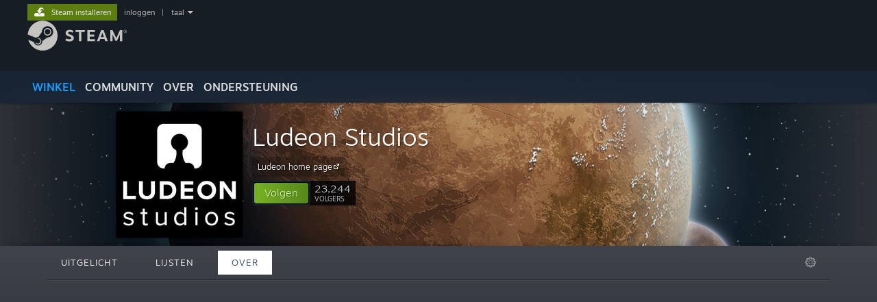

--- FILE ---
content_type: text/html; charset=UTF-8
request_url: https://store.steampowered.com/publisher/Ludeon/about/?l=dutch
body_size: 8903
content:
<!DOCTYPE html>
<html class=" responsive DesktopUI" lang="nl"  >
<head>
	<meta http-equiv="Content-Type" content="text/html; charset=UTF-8">
			<meta name="viewport" content="width=device-width,initial-scale=1">
		<meta name="theme-color" content="#171a21">
		<title>Steam-uitgever: Ludeon Studios</title>
	<link rel="shortcut icon" href="/favicon.ico" type="image/x-icon">

	
	
	<link href="https://store.akamai.steamstatic.com/public/shared/css/motiva_sans.css?v=4Vj7bvhvv_UL&amp;l=dutch&amp;_cdn=akamai" rel="stylesheet" type="text/css">
<link href="https://store.akamai.steamstatic.com/public/shared/css/shared_global.css?v=ebGR_Er9ryC7&amp;l=dutch&amp;_cdn=akamai" rel="stylesheet" type="text/css">
<link href="https://store.akamai.steamstatic.com/public/shared/css/buttons.css?v=u7ItYmj40jWH&amp;l=dutch&amp;_cdn=akamai" rel="stylesheet" type="text/css">
<link href="https://store.akamai.steamstatic.com/public/css/v6/store.css?v=wo3XziZMSZv3&amp;l=dutch&amp;_cdn=akamai" rel="stylesheet" type="text/css">
<link href="https://store.akamai.steamstatic.com/public/css/v6/browse.css?v=ZWD2OrhO7eSv&amp;l=dutch&amp;_cdn=akamai" rel="stylesheet" type="text/css">
<link href="https://store.akamai.steamstatic.com/public/css/v6/curators_common.css?v=ZzQArUxaaHAh&amp;l=dutch&amp;_cdn=akamai" rel="stylesheet" type="text/css">
<link href="https://store.akamai.steamstatic.com/public/css/v6/curator_recommendations.css?v=gG31tAzjcgkX&amp;l=dutch&amp;_cdn=akamai" rel="stylesheet" type="text/css">
<link href="https://store.akamai.steamstatic.com/public/css/v6/curator_announcements.css?v=M3yOARVwGYnr&amp;l=dutch&amp;_cdn=akamai" rel="stylesheet" type="text/css">
<link href="https://store.akamai.steamstatic.com/public/shared/css/shared_responsive.css?v=8zUcJAgCg1Ml&amp;l=dutch&amp;_cdn=akamai" rel="stylesheet" type="text/css">
<script type="text/javascript" src="https://store.akamai.steamstatic.com/public/shared/javascript/jquery-1.8.3.min.js?v=NXam5zydzNu8&amp;l=dutch&amp;_cdn=akamai"></script>
<script type="text/javascript">$J = jQuery.noConflict();</script><script type="text/javascript">VALVE_PUBLIC_PATH = "https:\/\/store.akamai.steamstatic.com\/public\/";</script><script type="text/javascript" src="https://store.akamai.steamstatic.com/public/shared/javascript/tooltip.js?v=LZHsOVauqTrm&amp;l=dutch&amp;_cdn=akamai"></script>

<script type="text/javascript" src="https://store.akamai.steamstatic.com/public/shared/javascript/shared_global.js?v=IKz3Rt_r1x4T&amp;l=dutch&amp;_cdn=akamai"></script>

<script type="text/javascript" src="https://store.akamai.steamstatic.com/public/shared/javascript/auth_refresh.js?v=w6QbwI-5-j2S&amp;l=dutch&amp;_cdn=akamai"></script>

<script type="text/javascript" src="https://store.akamai.steamstatic.com/public/javascript/main.js?v=_m9gBfNAKnYs&amp;l=dutch&amp;_cdn=akamai"></script>

<script type="text/javascript" src="https://store.akamai.steamstatic.com/public/javascript/dynamicstore.js?v=3ECpoygQ2VkX&amp;l=dutch&amp;_cdn=akamai"></script>

<script type="text/javascript">
	var __PrototypePreserve=[];
	__PrototypePreserve[0] = Array.from;
	__PrototypePreserve[1] = Array.prototype.filter;
	__PrototypePreserve[2] = Array.prototype.flatMap;
	__PrototypePreserve[3] = Array.prototype.find;
	__PrototypePreserve[4] = Array.prototype.some;
	__PrototypePreserve[5] = Function.prototype.bind;
	__PrototypePreserve[6] = HTMLElement.prototype.scrollTo;
</script>
<script type="text/javascript" src="https://store.akamai.steamstatic.com/public/javascript/prototype-1.7.js?v=npJElBnrEO6W&amp;l=dutch&amp;_cdn=akamai"></script>
<script type="text/javascript">
	Array.from = __PrototypePreserve[0] || Array.from;
	Array.prototype.filter = __PrototypePreserve[1] || Array.prototype.filter;
	Array.prototype.flatMap = __PrototypePreserve[2] || Array.prototype.flatMap;
	Array.prototype.find = __PrototypePreserve[3] || Array.prototype.find;
	Array.prototype.some = __PrototypePreserve[4] || Array.prototype.some;
	Function.prototype.bind = __PrototypePreserve[5] || Function.prototype.bind;
	HTMLElement.prototype.scrollTo = __PrototypePreserve[6] || HTMLElement.prototype.scrollTo;
</script>
<script type="text/javascript">
	var __ScriptaculousPreserve=[];
	__ScriptaculousPreserve[0] = Array.from;
	__ScriptaculousPreserve[1] = Function.prototype.bind;
	__ScriptaculousPreserve[2] = HTMLElement.prototype.scrollTo;
</script>
<script type="text/javascript" src="https://store.akamai.steamstatic.com/public/javascript/scriptaculous/_combined.js?v=lz_99vci25ux&amp;l=dutch&amp;_cdn=akamai&amp;load=effects,controls,slider"></script>
<script type="text/javascript">
	Array.from = __ScriptaculousPreserve[0] || Array.from;
	Function.prototype.bind = __ScriptaculousPreserve[1] || Function.prototype.bind;
	HTMLElement.prototype.scrollTo = __ScriptaculousPreserve[2] || HTMLElement.prototype.scrollTo;
delete String['__parseStyleElement'];  Prototype.Browser.WebKit = true;</script>
<script type="text/javascript">Object.seal && [ Object, Array, String, Number ].map( function( builtin ) { Object.seal( builtin.prototype ); } );</script>
		<script type="text/javascript">
			document.addEventListener('DOMContentLoaded', function(event) {
				$J.data( document, 'x_readytime', new Date().getTime() );
				$J.data( document, 'x_oldref', GetNavCookie() );
				SetupTooltips( { tooltipCSSClass: 'store_tooltip'} );
		});
		</script><script type="text/javascript" src="https://store.akamai.steamstatic.com/public/javascript/curator_common.js?v=hTPH6Br3lJOH&amp;l=dutch&amp;_cdn=akamai"></script>
<script type="text/javascript" src="https://store.akamai.steamstatic.com/public/javascript/curator_recommendations.js?v=ulhR-C3_i4f7&amp;l=dutch&amp;_cdn=akamai"></script>
<script type="text/javascript" src="https://store.akamai.steamstatic.com/public/javascript/app_tagging.js?v=Wr9jJpT4kk48&amp;l=dutch&amp;_cdn=akamai"></script>
<script type="text/javascript" src="https://store.akamai.steamstatic.com/public/shared/javascript/shared_responsive_adapter.js?v=Xfx2hNAhQdwz&amp;l=dutch&amp;_cdn=akamai"></script>

						<meta name="twitter:card" content="summary">
					<meta name="Description" content="Ludeon Studios creates story-oriented simulation games.">
			
	<meta name="twitter:site" content="@steam" />

						<meta property="og:title" content="Steam-uitgever: Ludeon Studios">
					<meta property="twitter:title" content="Steam-uitgever: Ludeon Studios">
					<meta property="og:type" content="website">
					<meta property="fb:app_id" content="105386699540688">
					<meta property="og:site" content="Steam">
					<meta property="og:description" content="Ludeon Studios creates story-oriented simulation games.">
					<meta property="twitter:description" content="Ludeon Studios creates story-oriented simulation games.">
			
	
			<link rel="image_src" href="https://avatars.akamai.steamstatic.com/96990edde10c47a8af2500a5e1c4a8130a92d126_full.jpg">
		<meta property="og:image" content="https://avatars.akamai.steamstatic.com/96990edde10c47a8af2500a5e1c4a8130a92d126_full.jpg">
		<meta name="twitter:image" content="https://avatars.akamai.steamstatic.com/96990edde10c47a8af2500a5e1c4a8130a92d126_full.jpg" />
				
	
	
	
	
	</head>
<body class="v6 game_bg curator creatorhome widestore v7menu responsive_page ">


<div class="responsive_page_frame with_header">
						<div role="navigation" class="responsive_page_menu_ctn mainmenu" aria-label="Mobiel menu">
				<div class="responsive_page_menu"  id="responsive_page_menu">
										<div class="mainmenu_contents">
						<div class="mainmenu_contents_items">
															<a class="menuitem" href="https://store.steampowered.com/login/?redir=publisher%2FLudeon%2Fabout%2F%3Fl%3Ddutch&redir_ssl=1&snr=1_1056_14_18_global-header">
									Inloggen								</a>
															<a class="menuitem supernav supernav_active" href="https://store.steampowered.com/?snr=1_1056_14_18_global-responsive-menu&curator_clanid=32942316" data-tooltip-type="selector" data-tooltip-content=".submenu_Store">
				Winkel			</a>
			<div class="submenu_Store" style="display: none;" data-submenuid="Store">
														<a class="submenuitem" href="https://store.steampowered.com/?snr=1_1056_14_18_global-responsive-menu&curator_clanid=32942316">
						Startpagina											</a>
														<a class="submenuitem" href="https://store.steampowered.com/explore/?snr=1_1056_14_18_global-responsive-menu&curator_clanid=32942316">
						Ontdekkingswachtrij											</a>
														<a class="submenuitem" href="https://steamcommunity.com/my/wishlist/">
						Verlanglijst											</a>
														<a class="submenuitem" href="https://store.steampowered.com/points/shop/?snr=1_1056_14_18_global-responsive-menu&curator_clanid=32942316">
						Puntenwinkel											</a>
														<a class="submenuitem" href="https://store.steampowered.com/news/?snr=1_1056_14_18_global-responsive-menu&curator_clanid=32942316">
						Nieuws											</a>
														<a class="submenuitem" href="https://store.steampowered.com/stats/?snr=1_1056_14_18_global-responsive-menu&curator_clanid=32942316">
						Lijsten											</a>
							</div>
										<a class="menuitem supernav" href="https://steamcommunity.com/" data-tooltip-type="selector" data-tooltip-content=".submenu_Community">
				Community			</a>
			<div class="submenu_Community" style="display: none;" data-submenuid="Community">
														<a class="submenuitem" href="https://steamcommunity.com/">
						Startpagina											</a>
														<a class="submenuitem" href="https://steamcommunity.com/discussions/">
						Discussies											</a>
														<a class="submenuitem" href="https://steamcommunity.com/workshop/">
						Workshop											</a>
														<a class="submenuitem" href="https://steamcommunity.com/market/">
						Markt											</a>
														<a class="submenuitem" href="https://steamcommunity.com/?subsection=broadcasts">
						Uitzendingen											</a>
							</div>
										<a class="menuitem " href="https://store.steampowered.com/about/?snr=1_1056_14_18_global-responsive-menu&curator_clanid=32942316">
				Over			</a>
										<a class="menuitem " href="https://help.steampowered.com/nl/">
				Ondersteuning			</a>
			
							<div class="minor_menu_items">
																								<div class="menuitem change_language_action">
									Taal wijzigen								</div>
																																	<a class="menuitem" href="https://store.steampowered.com/mobile" target="_blank" rel="noreferrer">Download de mobiele Steam-app</a>
																									<div class="menuitem" role="link" onclick="Responsive_RequestDesktopView();">
										Desktopwebsite weergeven									</div>
															</div>
						</div>
						<div class="mainmenu_footer_spacer  "></div>
						<div class="mainmenu_footer">
															<div class="mainmenu_footer_logo"><img src="https://store.akamai.steamstatic.com/public/shared/images/responsive/footerLogo_valve_new.png"></div>
								© Valve Corporation. Alle rechten voorbehouden. Alle handelsmerken zijn eigendom van hun respectieve eigenaren in de Verenigde Staten en andere landen.								<span class="mainmenu_valve_links">
									<a href="https://store.steampowered.com/privacy_agreement/?snr=1_1056_14_18_global-responsive-menu&curator_clanid=32942316" target="_blank">Privacybeleid</a>
									&nbsp;| &nbsp;<a href="http://www.valvesoftware.com/legal.htm" target="_blank">Juridische informatie</a>
									&nbsp;| &nbsp;<a href="https://help.steampowered.com/faqs/view/10BB-D27A-6378-4436" target="_blank">Toegankelijkheid</a>
									&nbsp;| &nbsp;<a href="https://store.steampowered.com/subscriber_agreement/?snr=1_1056_14_18_global-responsive-menu&curator_clanid=32942316" target="_blank">Steam Subscriber Agreement</a>
									&nbsp;| &nbsp;<a href="https://store.steampowered.com/steam_refunds/?snr=1_1056_14_18_global-responsive-menu&curator_clanid=32942316" target="_blank">Terugbetalingen</a>
									&nbsp;| &nbsp;<a href="https://store.steampowered.com/account/cookiepreferences/?snr=1_1056_14_18_global-responsive-menu&curator_clanid=32942316" target="_blank">Cookies</a>
								</span>
													</div>
					</div>
									</div>
			</div>
		
		<div class="responsive_local_menu_tab"></div>

		<div class="responsive_page_menu_ctn localmenu">
			<div class="responsive_page_menu"  id="responsive_page_local_menu" data-panel="{&quot;onOptionsActionDescription&quot;:&quot;Filteren&quot;,&quot;onOptionsButton&quot;:&quot;Responsive_ToggleLocalMenu()&quot;,&quot;onCancelButton&quot;:&quot;Responsive_ToggleLocalMenu()&quot;}">
				<div class="localmenu_content" data-panel="{&quot;maintainY&quot;:true,&quot;bFocusRingRoot&quot;:true,&quot;flow-children&quot;:&quot;column&quot;}">
				</div>
			</div>
		</div>



					<div class="responsive_header">
				<div class="responsive_header_content">
					<div id="responsive_menu_logo">
						<img src="https://store.akamai.steamstatic.com/public/shared/images/responsive/header_menu_hamburger.png" height="100%">
											</div>
					<div class="responsive_header_logo">
						<a href="https://store.steampowered.com/?snr=1_1056_14_18_global-responsive-menu&curator_clanid=32942316">
															<img src="https://store.akamai.steamstatic.com/public/shared/images/responsive/header_logo.png" height="36" border="0" alt="STEAM">
													</a>
					</div>
					<div class="responsive_header_react_target" data-featuretarget="store-menu-responsive-search"><div class="responsive_header_react_placeholder"></div></div>				</div>
			</div>
		
		<div class="responsive_page_content_overlay">

		</div>

		<div class="responsive_fixonscroll_ctn nonresponsive_hidden ">
		</div>
	
	<div class="responsive_page_content">

		<div role="banner" id="global_header" data-panel="{&quot;flow-children&quot;:&quot;row&quot;}">
	<div class="content">
		<div class="logo">
			<span id="logo_holder">
									<a href="https://store.steampowered.com/?snr=1_1056_14_18_global-header&curator_clanid=32942316" aria-label="Link naar de Steam-startpagina">
						<img src="https://store.akamai.steamstatic.com/public/shared/images/header/logo_steam.svg?t=962016" width="176" height="44" alt="Link naar de Steam-startpagina">
					</a>
							</span>
		</div>

			<div role="navigation" class="supernav_container" aria-label="Algemeen menu">
								<a class="menuitem supernav supernav_active" href="https://store.steampowered.com/?snr=1_1056_14_18_global-header&curator_clanid=32942316" data-tooltip-type="selector" data-tooltip-content=".submenu_Store">
				WINKEL			</a>
			<div class="submenu_Store" style="display: none;" data-submenuid="Store">
														<a class="submenuitem" href="https://store.steampowered.com/?snr=1_1056_14_18_global-header&curator_clanid=32942316">
						Startpagina											</a>
														<a class="submenuitem" href="https://store.steampowered.com/explore/?snr=1_1056_14_18_global-header&curator_clanid=32942316">
						Ontdekkingswachtrij											</a>
														<a class="submenuitem" href="https://steamcommunity.com/my/wishlist/">
						Verlanglijst											</a>
														<a class="submenuitem" href="https://store.steampowered.com/points/shop/?snr=1_1056_14_18_global-header&curator_clanid=32942316">
						Puntenwinkel											</a>
														<a class="submenuitem" href="https://store.steampowered.com/news/?snr=1_1056_14_18_global-header&curator_clanid=32942316">
						Nieuws											</a>
														<a class="submenuitem" href="https://store.steampowered.com/stats/?snr=1_1056_14_18_global-header&curator_clanid=32942316">
						Lijsten											</a>
							</div>
										<a class="menuitem supernav" href="https://steamcommunity.com/" data-tooltip-type="selector" data-tooltip-content=".submenu_Community">
				COMMUNITY			</a>
			<div class="submenu_Community" style="display: none;" data-submenuid="Community">
														<a class="submenuitem" href="https://steamcommunity.com/">
						Startpagina											</a>
														<a class="submenuitem" href="https://steamcommunity.com/discussions/">
						Discussies											</a>
														<a class="submenuitem" href="https://steamcommunity.com/workshop/">
						Workshop											</a>
														<a class="submenuitem" href="https://steamcommunity.com/market/">
						Markt											</a>
														<a class="submenuitem" href="https://steamcommunity.com/?subsection=broadcasts">
						Uitzendingen											</a>
							</div>
										<a class="menuitem " href="https://store.steampowered.com/about/?snr=1_1056_14_18_global-header&curator_clanid=32942316">
				Over			</a>
										<a class="menuitem " href="https://help.steampowered.com/nl/">
				ONDERSTEUNING			</a>
				</div>
	<script type="text/javascript">
		jQuery(function($) {
			$('#global_header .supernav').v_tooltip({'location':'bottom', 'destroyWhenDone': false, 'tooltipClass': 'supernav_content', 'offsetY':-6, 'offsetX': 1, 'horizontalSnap': 4, 'tooltipParent': '#global_header .supernav_container', 'correctForScreenSize': false});
		});
	</script>

		<div id="global_actions">
			<div role="navigation" id="global_action_menu" aria-label="Account-menu">
									<a class="header_installsteam_btn header_installsteam_btn_green" href="https://store.steampowered.com/about/?snr=1_1056_14_18_global-header&curator_clanid=32942316">
						<div class="header_installsteam_btn_content">
							Steam installeren						</div>
					</a>
				
				
									<a class="global_action_link" href="https://store.steampowered.com/login/?redir=publisher%2FLudeon%2Fabout%2F%3Fl%3Ddutch&redir_ssl=1&snr=1_1056_14_18_global-header">inloggen</a>
											&nbsp;|&nbsp;
						<span class="pulldown global_action_link" id="language_pulldown" onclick="ShowMenu( this, 'language_dropdown', 'right' );">taal</span>
						<div class="popup_block_new" id="language_dropdown" style="display: none;">
							<div class="popup_body popup_menu">
																																					<a class="popup_menu_item tight" href="?l=schinese" onclick="ChangeLanguage( 'schinese' ); return false;">简体中文 (Chinees, vereenvoudigd)</a>
																													<a class="popup_menu_item tight" href="?l=tchinese" onclick="ChangeLanguage( 'tchinese' ); return false;">繁體中文 (Chinees, traditioneel)</a>
																													<a class="popup_menu_item tight" href="?l=japanese" onclick="ChangeLanguage( 'japanese' ); return false;">日本語 (Japans)</a>
																													<a class="popup_menu_item tight" href="?l=koreana" onclick="ChangeLanguage( 'koreana' ); return false;">한국어 (Koreaans)</a>
																													<a class="popup_menu_item tight" href="?l=thai" onclick="ChangeLanguage( 'thai' ); return false;">ไทย (Thai)</a>
																													<a class="popup_menu_item tight" href="?l=bulgarian" onclick="ChangeLanguage( 'bulgarian' ); return false;">Български (Bulgaars)</a>
																													<a class="popup_menu_item tight" href="?l=czech" onclick="ChangeLanguage( 'czech' ); return false;">Čeština (Tsjechisch)</a>
																													<a class="popup_menu_item tight" href="?l=danish" onclick="ChangeLanguage( 'danish' ); return false;">Dansk (Deens)</a>
																													<a class="popup_menu_item tight" href="?l=german" onclick="ChangeLanguage( 'german' ); return false;">Deutsch (Duits)</a>
																													<a class="popup_menu_item tight" href="?l=english" onclick="ChangeLanguage( 'english' ); return false;">English (Engels)</a>
																													<a class="popup_menu_item tight" href="?l=spanish" onclick="ChangeLanguage( 'spanish' ); return false;">Español-España (Spaans - Spanje)</a>
																													<a class="popup_menu_item tight" href="?l=latam" onclick="ChangeLanguage( 'latam' ); return false;">Español - Latinoamérica (Spaans - Latijns-Amerika)</a>
																													<a class="popup_menu_item tight" href="?l=greek" onclick="ChangeLanguage( 'greek' ); return false;">Ελληνικά (Grieks)</a>
																													<a class="popup_menu_item tight" href="?l=french" onclick="ChangeLanguage( 'french' ); return false;">Français (Frans)</a>
																													<a class="popup_menu_item tight" href="?l=italian" onclick="ChangeLanguage( 'italian' ); return false;">Italiano (Italiaans)</a>
																													<a class="popup_menu_item tight" href="?l=indonesian" onclick="ChangeLanguage( 'indonesian' ); return false;">Bahasa Indonesia (Indonesisch)</a>
																													<a class="popup_menu_item tight" href="?l=hungarian" onclick="ChangeLanguage( 'hungarian' ); return false;">Magyar (Hongaars)</a>
																																							<a class="popup_menu_item tight" href="?l=norwegian" onclick="ChangeLanguage( 'norwegian' ); return false;">Norsk (Noors)</a>
																													<a class="popup_menu_item tight" href="?l=polish" onclick="ChangeLanguage( 'polish' ); return false;">Polski (Pools)</a>
																													<a class="popup_menu_item tight" href="?l=portuguese" onclick="ChangeLanguage( 'portuguese' ); return false;">Português (Portugees - Portugal)</a>
																													<a class="popup_menu_item tight" href="?l=brazilian" onclick="ChangeLanguage( 'brazilian' ); return false;">Português - Brasil (Braziliaans-Portugees)</a>
																													<a class="popup_menu_item tight" href="?l=romanian" onclick="ChangeLanguage( 'romanian' ); return false;">Română (Roemeens)</a>
																													<a class="popup_menu_item tight" href="?l=russian" onclick="ChangeLanguage( 'russian' ); return false;">Русский (Russisch)</a>
																													<a class="popup_menu_item tight" href="?l=finnish" onclick="ChangeLanguage( 'finnish' ); return false;">Suomi (Fins)</a>
																													<a class="popup_menu_item tight" href="?l=swedish" onclick="ChangeLanguage( 'swedish' ); return false;">Svenska (Zweeds)</a>
																													<a class="popup_menu_item tight" href="?l=turkish" onclick="ChangeLanguage( 'turkish' ); return false;">Türkçe (Turks)</a>
																													<a class="popup_menu_item tight" href="?l=vietnamese" onclick="ChangeLanguage( 'vietnamese' ); return false;">Tiếng Việt (Vietnamees)</a>
																													<a class="popup_menu_item tight" href="?l=ukrainian" onclick="ChangeLanguage( 'ukrainian' ); return false;">Українська (Oekraïens)</a>
																									<a class="popup_menu_item tight" href="https://www.valvesoftware.com/en/contact?contact-person=Translation%20Team%20Feedback" target="_blank">Een vertaalprobleem melden</a>
							</div>
						</div>
												</div>
					</div>
			</div>
</div>
<div class="StoreMenuLoadingPlaceholder" data-featuretarget="store-menu-v7"><div class="PlaceholderInner"></div></div><div id="responsive_store_nav_ctn"></div><div id="responsive_store_nav_overlay" style="display:none"><div id="responsive_store_nav_overlay_ctn"></div><div id="responsive_store_nav_overlay_bottom"></div></div><div id="responsive_store_search_overlay" style="display:none"></div><div data-cart-banner-spot="1"></div>
		<div role="main" class="responsive_page_template_content" id="responsive_page_template_content" data-panel="{&quot;autoFocus&quot;:true}" >

			<div id="application_config" style="display: none;"  data-config="{&quot;EUNIVERSE&quot;:1,&quot;WEB_UNIVERSE&quot;:&quot;public&quot;,&quot;LANGUAGE&quot;:&quot;dutch&quot;,&quot;COUNTRY&quot;:&quot;US&quot;,&quot;MEDIA_CDN_COMMUNITY_URL&quot;:&quot;https:\/\/cdn.akamai.steamstatic.com\/steamcommunity\/public\/&quot;,&quot;MEDIA_CDN_URL&quot;:&quot;https:\/\/cdn.akamai.steamstatic.com\/&quot;,&quot;VIDEO_CDN_URL&quot;:&quot;https:\/\/video.akamai.steamstatic.com\/&quot;,&quot;COMMUNITY_CDN_URL&quot;:&quot;https:\/\/community.akamai.steamstatic.com\/&quot;,&quot;COMMUNITY_CDN_ASSET_URL&quot;:&quot;https:\/\/cdn.akamai.steamstatic.com\/steamcommunity\/public\/assets\/&quot;,&quot;STORE_CDN_URL&quot;:&quot;https:\/\/store.akamai.steamstatic.com\/&quot;,&quot;PUBLIC_SHARED_URL&quot;:&quot;https:\/\/store.akamai.steamstatic.com\/public\/shared\/&quot;,&quot;COMMUNITY_BASE_URL&quot;:&quot;https:\/\/steamcommunity.com\/&quot;,&quot;CHAT_BASE_URL&quot;:&quot;https:\/\/steamcommunity.com\/&quot;,&quot;STORE_BASE_URL&quot;:&quot;https:\/\/store.steampowered.com\/&quot;,&quot;STORE_CHECKOUT_BASE_URL&quot;:&quot;https:\/\/checkout.steampowered.com\/&quot;,&quot;IMG_URL&quot;:&quot;https:\/\/store.akamai.steamstatic.com\/public\/images\/&quot;,&quot;STEAMTV_BASE_URL&quot;:&quot;https:\/\/steam.tv\/&quot;,&quot;HELP_BASE_URL&quot;:&quot;https:\/\/help.steampowered.com\/&quot;,&quot;PARTNER_BASE_URL&quot;:&quot;https:\/\/partner.steamgames.com\/&quot;,&quot;STATS_BASE_URL&quot;:&quot;https:\/\/partner.steampowered.com\/&quot;,&quot;INTERNAL_STATS_BASE_URL&quot;:&quot;https:\/\/steamstats.valve.org\/&quot;,&quot;IN_CLIENT&quot;:false,&quot;USE_POPUPS&quot;:false,&quot;STORE_ICON_BASE_URL&quot;:&quot;https:\/\/shared.akamai.steamstatic.com\/store_item_assets\/steam\/apps\/&quot;,&quot;STORE_ITEM_BASE_URL&quot;:&quot;https:\/\/shared.akamai.steamstatic.com\/store_item_assets\/&quot;,&quot;WEBAPI_BASE_URL&quot;:&quot;https:\/\/api.steampowered.com\/&quot;,&quot;TOKEN_URL&quot;:&quot;https:\/\/store.steampowered.com\/\/chat\/clientjstoken&quot;,&quot;BUILD_TIMESTAMP&quot;:1768517617,&quot;PAGE_TIMESTAMP&quot;:1768814580,&quot;IN_TENFOOT&quot;:false,&quot;IN_GAMEPADUI&quot;:false,&quot;IN_CHROMEOS&quot;:false,&quot;IN_MOBILE_WEBVIEW&quot;:false,&quot;PLATFORM&quot;:&quot;macos&quot;,&quot;BASE_URL_STORE_CDN_ASSETS&quot;:&quot;https:\/\/cdn.akamai.steamstatic.com\/store\/&quot;,&quot;EREALM&quot;:1,&quot;LOGIN_BASE_URL&quot;:&quot;https:\/\/login.steampowered.com\/&quot;,&quot;AVATAR_BASE_URL&quot;:&quot;https:\/\/avatars.akamai.steamstatic.com\/&quot;,&quot;FROM_WEB&quot;:true,&quot;WEBSITE_ID&quot;:&quot;Store&quot;,&quot;BASE_URL_SHARED_CDN&quot;:&quot;https:\/\/shared.akamai.steamstatic.com\/&quot;,&quot;CLAN_CDN_ASSET_URL&quot;:&quot;https:\/\/clan.akamai.steamstatic.com\/&quot;,&quot;COMMUNITY_ASSETS_BASE_URL&quot;:&quot;https:\/\/shared.akamai.steamstatic.com\/community_assets\/&quot;,&quot;SNR&quot;:&quot;1_1056_14_18&quot;}" data-userinfo="{&quot;logged_in&quot;:false,&quot;country_code&quot;:&quot;US&quot;,&quot;excluded_content_descriptors&quot;:[3,4]}" data-hwinfo="{&quot;bSteamOS&quot;:false,&quot;bSteamDeck&quot;:false}" data-broadcastuser="{&quot;success&quot;:1,&quot;bHideStoreBroadcast&quot;:false}" data-store_user_config="{&quot;webapi_token&quot;:&quot;&quot;,&quot;shoppingcart&quot;:null,&quot;originating_navdata&quot;:{&quot;domain&quot;:&quot;store.steampowered.com&quot;,&quot;controller&quot;:&quot;direct-navigation&quot;,&quot;method&quot;:&quot;&quot;,&quot;submethod&quot;:&quot;&quot;,&quot;feature&quot;:&quot;&quot;,&quot;depth&quot;:0,&quot;countrycode&quot;:&quot;&quot;,&quot;webkey&quot;:null,&quot;is_client&quot;:false,&quot;curator_data&quot;:null,&quot;is_likely_bot&quot;:true,&quot;is_utm&quot;:false},&quot;wishlist_item_count&quot;:0}"></div><div id="application_root"></div><script>window.g_wapit="";</script><link href="https://store.akamai.steamstatic.com/public/css/applications/store/main.css?v=OKHQenzQ5v7r&amp;l=dutch&amp;_cdn=akamai" rel="stylesheet" type="text/css">
<script type="text/javascript" src="https://store.akamai.steamstatic.com/public/javascript/applications/store/manifest.js?v=NMy5Dr8hVesx&amp;l=dutch&amp;_cdn=akamai"></script>
<script type="text/javascript" src="https://store.akamai.steamstatic.com/public/javascript/applications/store/libraries~b28b7af69.js?v=L9JqUktT3bf9&amp;l=dutch&amp;_cdn=akamai"></script>
<script type="text/javascript" src="https://store.akamai.steamstatic.com/public/javascript/applications/store/main.js?v=bG5g8vVhSPG1&amp;l=dutch&amp;_cdn=akamai"></script>
<script type="text/javascript">
	var g_AccountID = 0;
	var g_Languages = ["dutch"];
	var g_sessionID = "7d8525fc1e2063a4dbf93f3f";
	var g_ServerTime = 1768814580;
	var g_bUseNewCartAPI = true;

	$J( InitMiniprofileHovers( 'https%3A%2F%2Fstore.steampowered.com%2F' ) );

	
	if ( typeof GStoreItemData != 'undefined' )
	{
		GStoreItemData.AddNavParams({
			__page_default: "1_1056_14_18",
			__page_default_obj: {"domain":"store.steampowered.com","controller":"curator","method":"about","submethod":"creator","feature":null,"depth":null,"countrycode":"US","webkey":null,"is_client":false,"curator_data":null,"is_likely_bot":true,"is_utm":null},
			__originating_obj: {"domain":"store.steampowered.com","controller":"direct-navigation","method":"","submethod":"","feature":"","depth":0,"countrycode":"","webkey":null,"is_client":false,"curator_data":null,"is_likely_bot":true,"is_utm":false},
			storemenu_recommendedtags: "1_1056_14_18_17"		});
	}

	if ( typeof GDynamicStore != 'undefined' )
	{
		GDynamicStore.Init(0, false, "", {"primary_language":null,"secondary_languages":null,"platform_windows":null,"platform_mac":null,"platform_linux":null,"timestamp_updated":null,"hide_store_broadcast":null,"review_score_preference":null,"timestamp_content_descriptor_preferences_updated":null,"provide_deck_feedback":null,"additional_languages":null}, 'US',
			{"bNoDefaultDescriptors":true});
		GStoreItemData.SetCurrencyFormatter(function( nValueInCents, bWholeUnitsOnly ) { var fmt = function( nValueInCents, bWholeUnitsOnly ) {	var format = v_numberformat( nValueInCents / 100, bWholeUnitsOnly ? 0 : 2, ".", ","); return format; };var strNegativeSymbol = '';	if ( nValueInCents < 0 ) { strNegativeSymbol = '-'; nValueInCents = -nValueInCents; }return strNegativeSymbol + "$" + fmt( nValueInCents, bWholeUnitsOnly );});
		GStoreItemData.SetCurrencyMinPriceIncrement(1);
	}
</script>

	<script type="text/javascript">
	var g_strCuratorBaseURL = "https:\/\/store.steampowered.com\/publisher\/Ludeon\/";
	var g_strCuratorAdminURL = g_strCuratorBaseURL + 'admin/';

	var g_strCuratorCommunityBaseURL = "https:\/\/steamcommunity.com\/groups\/Ludeon";
		var g_bCanCurateApps = false;
	var g_bCanUploadHeader = false;
	var g_bIsCreatorHome = true;
	var g_bIsDLCPage = false;
	var g_bCanUpdateAvatar = true;
	var g_mapAppIDToAppNameSearch = null;
</script>



		<div class="background_header_ctn" style="background-image:url(https://clan.akamai.steamstatic.com/images/32942316/97c652bb7dca9307ade5e2840f7c547e872dfd09.jpg)">

			<div class="background_gradient_ctn">&nbsp;</div>
		</div>
	

<div class="v7menu_spacer cartonly"></div>
<div id="curator_header_area_ctn_id" class="page_content_ctn curator_header_area_ctn">
	<div  class="page_content curator_header_ctn ">

		<div class="header_area page_section" id="header_container" data-section-config="{}">

			<div data-panel="{&quot;autoFocus&quot;:true}" id="curator_avatar_image" class="curator_avatar_image">
				<a href="https://store.steampowered.com/publisher/Ludeon/"><img class="curator_avatar" src="https://avatars.akamai.steamstatic.com/96990edde10c47a8af2500a5e1c4a8130a92d126_full.jpg"></a>
			</div>
			<div id="header_curator_details" class="curator_details">
				
				<h2 class="pageheader curator_name">
					<a data-panel="{&quot;focusable&quot;:false}" href="https://store.steampowered.com/publisher/Ludeon/">Ludeon Studios</a>
				</h2>

									<div data-panel="{&quot;flow-children&quot;:&quot;row&quot;}" class="socialmedia_accounts">
													<span><a data-panel="[]" class="curator_url ttip" href="https://steamcommunity.com/linkfilter/?u=https%3A%2F%2Fludeon.com" target="_blank" rel=" noopener">Ludeon home page <img class="ext" src="https://store.akamai.steamstatic.com/public/images//v6/social/external_16_white.png"></a></span>
																	</div>

					<div class="follow_controls">
						<div class="follow_btn">
							<span data-panel="{&quot;focusable&quot;:true,&quot;clickOnActivate&quot;:true}" role="button" id="CuratorUnFollowBtn_32942316" class="btn_green_steamui btn_medium following"
								  onclick="FollowCurator( 32942316, false );"
								  style="display: none">
								<span><img src="https://store.akamai.steamstatic.com/public/images/v6/ico/ico_selected_green.png">Aan het volgen</span>
							</span>
							<span data-panel="{&quot;focusable&quot;:true,&quot;clickOnActivate&quot;:true}" role="button" id="CuratorFollowBtn_32942316" class="btn_green_steamui btn_border_2px btn_medium"
								  data-tooltip-text="Volg deze maker om via e-mail en in je Steam-winkel op de hoogte te worden gebracht wanneer ze een nieuw spel uitbrengen. E-mailmeldingen kunnen te allen tijde worden uitgeschakeld."
								  onclick="FollowCurator( 32942316, true );"
								  >
								<span>Volgen</span>
							</span>
						</div>
						<div class="follow_btn_stats">
							<div class="num_followers" id="CuratorNumFollowers_32942316">23,244</div>
							<div class="num_followers_text">Volgers</div>
						</div>
					</div>

					<div class="ignore_controls " id="IgnoreControls"
						 data-tooltip-text="Steam zal spellen die ze publiceren of ontwikkelen niet aan je aanbevelen.">
						<div class="ignore_btn">
							<span id="CuratorUnIgnoreBtn_32942316" class="btnv6_white_transparent  btn_medium ignoring" onclick="IgnoreCurator( 32942316, false );">
								<span><img src="https://store.akamai.steamstatic.com/public/images/v6/ico/ico_selected_green.png">Genegeerd</span>
							</span>
						</div>
					</div>

				
			</div>
		</div>

			</div>
</div>


<div class="page_content_ctn light_container bezel no_content ">
	<div class="creator_grid_ctn">
		<div class="navigation_bar">
			<a data-panel="[]" href="https://store.steampowered.com/publisher/Ludeon/" class=" featured">Uitgelicht</a>
			<a data-panel="[]" href="https://store.steampowered.com/publisher/Ludeon/lists/" class=" option_lists">Lijsten</a>
							<a data-panel="[]" href="https://store.steampowered.com/publisher/Ludeon/about/" class="selected about">Over</a>
															<div class="nav_right_side">
				<div class="curator_report">
					<a href="#" onclick="ShowMenu( this, 'curator_popup_body', 'right', 'bottom', true );return false" class="ttip"
					   data-tooltip-text="Opties">
						<!-- <img src="https://store.akamai.steamstatic.com/public/images/v6/ico/ico_arrow_dn_for_select.png"/> -->
						<img src="https://store.akamai.steamstatic.com/public/images/bigpicture/icon_settings.png"/>
					</a>
				</div>
			</div>
		</div>

		
		
			

		<div class="popup_block_new" id="curator_popup_body"  style="display: none;">
			<div class="popup_body popup_menu">
									<a id="curator_header_ignore" class="popup_menu_item ttip" href="javascript:IgnoreCurator( 32942316, true );HideMenu( this, 'curator_popup_body' );"
						 data-tooltip-text="Als je een maker negeert, zal Steam de spellen die ze publiceren of ontwikkelen niet langer aan jou aanbevelen.">
						<span>Deze maker negeren</span>
					</a>
					<a id="curator_header_unignore" class="popup_menu_item" href="javascript:IgnoreCurator( 32942316, false );HideMenu( this, 'curator_popup_body' );"
						style="display: none" >
						<span>Niet meer negeren</span>
					</a>
								<a href="javascript:ReportAbuse( '[g:1:32942316]' );" class="popup_menu_item ttip">
					<span>Deze maker rapporteren</span>
				</a>
			</div>
		</div>


			<br clear="both">
		<div class="about_container">

			<div class="desc">
								<p class="tagline">“Ludeon Studios creates story-oriented simulation games.”</p>
								<hr>

				<div class="count_block">
					<div><div class="count">23,244</div><div class="label">Volgers van maker</div></div>
										<div><div class="count">0</div><div class="label">Geplaatste recensies</div></div>
				</div>


			</div>
			<div class="infobox">
				
				<h2>Links</h2>

				<div class="socialmedia_accounts">
											<span><a class="curator_url ttip" href="https://steamcommunity.com/linkfilter/?u=https%3A%2F%2Fludeon.com" target="_blank" rel=" noopener">Ludeon home page <img class="ext" src="https://store.akamai.steamstatic.com/public/images//v6/social/external_16_white.png"></a></span>
									</div>

				<a class="btnv6_white_transparent btn_medium" href="https://steamcommunity.com/groups/Ludeon"><span>Groepspagina bezoeken</span></a>

			</div>
		</div>

	</div>
</div>

</div>

<div id="footer_spacer" style="" class=""></div>
<div id="footer" role="contentinfo" class="">
<div class="footer_content">

    <div class="rule"></div>
				<div id="footer_logo_steam"><img src="https://store.akamai.steamstatic.com/public/images/v6/logo_steam_footer.png" alt="Valve Software" border="0" /></div>

    <div id="footer_logo"><a href="http://www.valvesoftware.com" target="_blank" rel=""><img src="https://store.akamai.steamstatic.com/public/images/footerLogo_valve_new.png" alt="Valve Software" border="0" /></a></div>
    <div id="footer_text" data-panel="{&quot;flow-children&quot;:&quot;row&quot;}" >
        <div>&copy; 2026 Valve Corporation. Alle rechten voorbehouden. Alle handelsmerken zijn eigendom van hun respectieve eigenaren in de Verenigde Staten en andere landen.</div>
        <div>BTW indien van toepassing inbegrepen.&nbsp;&nbsp;

            <a href="https://store.steampowered.com/privacy_agreement/?snr=1_44_44_" target="_blank" rel="">Privacybeleid</a>
            &nbsp; <span aria-hidden="true">|</span> &nbsp;
            <a href="https://store.steampowered.com/legal/?snr=1_44_44_" target="_blank" rel="">Juridische informatie</a>
            &nbsp; <span aria-hidden="true">|</span> &nbsp;
            <a href="https://help.steampowered.com/faqs/view/10BB-D27A-6378-4436?snr=1_44_44_" target="_blank" rel="">Toegankelijkheid</a>
            &nbsp; <span aria-hidden="true">|</span> &nbsp;
            <a href="https://store.steampowered.com/subscriber_agreement/?snr=1_44_44_" target="_blank" rel="">Steam Subscriber Agreement</a>
            &nbsp; <span aria-hidden="true">|</span> &nbsp;
            <a href="https://store.steampowered.com/steam_refunds/?snr=1_44_44_" target="_blank" rel="">Terugbetalingen</a>
            &nbsp; <span aria-hidden="true">|</span> &nbsp;
            <a href="https://store.steampowered.com/account/cookiepreferences/?snr=1_44_44_" target="_blank" rel="">Cookies</a>

        </div>
					<div class="responsive_optin_link">
				<div class="btn_medium btnv6_grey_black" role="link" onclick="Responsive_RequestMobileView()">
					<span>Mobiele website weergeven</span>
				</div>
			</div>
		
    </div>



    <div style="clear: left;"></div>
	<br>

    <div class="rule"></div>

    <div class="valve_links" data-panel="{&quot;flow-children&quot;:&quot;row&quot;}" >
        <a href="http://www.valvesoftware.com/about" target="_blank" rel="">Info over Valve</a>
        &nbsp; <span aria-hidden="true">|</span> &nbsp;<a href="http://www.valvesoftware.com" target="_blank" rel="">Vacatures</a>
        &nbsp; <span aria-hidden="true">|</span> &nbsp;<a href="http://www.steampowered.com/steamworks/" target="_blank" rel="">Steamworks</a>
        &nbsp; <span aria-hidden="true">|</span> &nbsp;<a href="https://partner.steamgames.com/steamdirect" target="_blank" rel="">Steam-distributie</a>
        &nbsp; <span aria-hidden="true">|</span> &nbsp;<a href="https://help.steampowered.com/nl/?snr=1_44_44_">Ondersteuning</a>
                        &nbsp; <span aria-hidden="true">|</span> &nbsp;<a href="https://store.steampowered.com/hardware_recycling/?snr=1_44_44_">Recycling</a>
                		&nbsp; <span aria-hidden="true">|</span> &nbsp;<a href="https://store.steampowered.com/digitalgiftcards/?snr=1_44_44_" target="_blank" rel="">Cadeaukaarten</a>
		&nbsp; <span aria-hidden="true">|</span> &nbsp;<a href="https://steamcommunity.com/linkfilter/?u=http%3A%2F%2Fwww.facebook.com%2FSteam" target="_blank" rel=" noopener"><img src="https://store.akamai.steamstatic.com/public/images/ico/ico_facebook.png" alt="Facebook: Steam"></a>
		&nbsp; <span aria-hidden="true">|</span> &nbsp;<a href="http://twitter.com/steam" target="_blank" rel=""><img src="https://store.akamai.steamstatic.com/public/images/ico/ico_twitter.png" alt="X: @Steam"></a>
			&nbsp; <span aria-hidden="true">|</span> &nbsp;<a href="https://steamcommunity.com/linkfilter/?u=https%3A%2F%2Fbsky.app%2Fprofile%2Fsteampowered.com" target="_blank" rel=" noopener"><img src="https://store.akamai.steamstatic.com/public/images/ico/ico_bsky.png" alt="Bluesky: Steampowered"></a>
            </div>
				<div class="extra_space"></div>
	
</div>
</div>
</body>
</html>


--- FILE ---
content_type: text/css;charset=UTF-8
request_url: https://store.akamai.steamstatic.com/public/css/v6/curators_common.css?v=ZzQArUxaaHAh&l=dutch&_cdn=akamai
body_size: 5346
content:


/* tabs */
.tabbar {
	margin-bottom: 10px;
	white-space: nowrap;
}
.tabarea .tab {
	display: inline-block;
	margin-right: 0px;
	border-top-left-radius: 3px;
	border-top-right-radius: 3px;
	margin-top: 3px;
	padding: 1px;
}
.tabarea .tab .tab_content {
	background: rgba( 0, 0, 0, 0.2 );
	border-top-left-radius: 3px;
	border-top-right-radius: 3px;
	font-size: 13px;
	color: #4f94bc;
	line-height: 24px;
	padding: 0 10px;
	cursor: pointer;
	vertical-align: top;
	box-shadow: inset 0 -2px 3px 0 rgba( 0, 0, 0, 0.25 );
}
.tabarea .tab .tab_content:hover {
	color: #ffffff;
	background: #67c1f5; /* Old browsers */
	background: -moz-linear-gradient(-60deg,  #67c1f5 0%, #417a9b 100%); /* FF3.6+ */
	background: -webkit-gradient(linear, left top, right bottom, color-stop(0%,#67c1f5), color-stop(100%,#417a9b)); /* Chrome,Safari4+ */
	background: -webkit-linear-gradient(-60deg,  #67c1f5 0%,#417a9b 100%); /* Chrome10+,Safari5.1+ */
	background: -o-linear-gradient(-60deg,  #67c1f5 0%,#417a9b 100%); /* Opera 11.10+ */
	background: -ms-linear-gradient(-60deg,  #67c1f5 0%,#417a9b 100%); /* IE10+ */
	background: linear-gradient(135deg,  #67c1f5 0%,#417a9b 100%); /* W3C */
	filter: progid:DXImageTransform.Microsoft.gradient( startColorstr='#67c1f5', endColorstr='#417a9b',GradientType=1 ); /* IE6-9 fallback on horizontal gradient */
}

.tabarea .tab.active {
	background: -moz-linear-gradient(top,  rgba(103,193,245,1) 0%, rgba(103,193,245,0) 100%); /* FF3.6+ */
	background: -webkit-gradient(linear, left top, left bottom, color-stop(0%,rgba(103,193,245,1)), color-stop(100%,rgba(103,193,245,0))); /* Chrome,Safari4+ */
	background: -webkit-linear-gradient(top,  rgba(103,193,245,1) 0%,rgba(103,193,245,0) 100%); /* Chrome10+,Safari5.1+ */
	background: -o-linear-gradient(top,  rgba(103,193,245,1) 0%,rgba(103,193,245,0) 100%); /* Opera 11.10+ */
	background: -ms-linear-gradient(top,  rgba(103,193,245,1) 0%,rgba(103,193,245,0) 100%); /* IE10+ */
	background: linear-gradient(to bottom,  rgba(103,193,245,1) 0%,rgba(103,193,245,0) 100%); /* W3C */
	filter: progid:DXImageTransform.Microsoft.gradient( startColorstr='#67c1f5', endColorstr='#0067c1f5',GradientType=0 ); /* IE6-9 */
	margin-top: 0;
	box-shadow: none;
	padding: 1px;
}
.tabarea .tab.active .tab_content {
	line-height: 29px;
	font-size: 14px;
	color: #ffffff;
	background: #1c2b40;
	text-shadow: -1px -1px rgba( 0, 0, 0, 0.25 );
	cursor: default;
	box-shadow: none;
}

body.v6 #curator_popup_body .popup_body.popup_menu {
	background-color: #3D4450;
	padding: 5px;
	border-radius: 2px;
}


/* tabs V7 */
.tabarea_v7 {
	height: 30px;
}
.tabarea_v7 .tabbar {
	margin-bottom: 0px;
	white-space: nowrap;
	height: 30px;
}
.tabarea_v7 .tab {
	display: inline-block;
	margin-right: 30px;
	margin-top: 3px;
	padding: 1px;
	height: 28px;
}
.tabarea_v7 .tab .tab_content {
	font-size: 12px;
	color: #67c1f5;
	line-height: 25px;
	padding: 0;
	cursor: pointer;
	vertical-align: top;
}
.tabarea_v7 .tab .tab_content:hover {
	color: #ffffff;
}

.tabarea_v7 .tab.active {
	background: rgba( 102, 192, 244, 0.2 );
	margin-top: 0;
	box-shadow: none;
	margin-right: 15px;
	margin-left: -15px;
	padding: 1px 15px;
}
.tabarea_v7 .tab.active:first-child {
	margin-left: 0px;
}

.adminNotice {
	padding: 6px 8px;
	background: black;
	font-size: 15px;
}

/* lists background */
.curator_list_ctn {
background: -webkit-linear-gradient( top, rgba( 102, 192, 244, 0.2) 0px, rgba( 102, 192, 244, 0) 200px);
	background: linear-gradient( to bottom, rgba( 102, 192, 244, 0.2) 0px, rgba( 102, 192, 244, 0) 200px);
	margin-left: -13px;
	margin-right: -13px;
	padding: 14px;
}

/* other */

.steam_curator_recommendation {
	display: inline-block;

}
.steam_curators_for_app {
	position: relative;
	padding: 10px;
	width: 209px;
	margin-top: 1px;
	background: -webkit-linear-gradient( left, rgba(35,61,79,1) 5%,rgba(42,72,94,1) 95%);
	background: linear-gradient( to right, rgba(35,61,79,1) 5%,rgba(42,72,94,1) 95%);
}
.steam_curator_recommendation:hover .steam_curators_for_app,
.steam_curator_recommendation:hover .store_capsule {
	background: -webkit-linear-gradient( left, rgba(56,107,135,1) 5%,rgba(68,130,163,1) 95%);
	background: linear-gradient( to right, rgba(56,107,135,1) 5%,rgba(68,130,163,1) 95%);
}

.steam_curator_for_app
{
	cursor: pointer;
	float: left;
	margin-right: 4px;
	border: solid 1px rgba( 0, 0, 0, 0 );
	width: 42px;
	height: 42px;
}
.steam_curator_for_app:hover {
	border: solid 1px #67C1F5;
}
.steam_curator_for_app.show_more
{
	text-align: center;
	width: 32px;
	font-size: 16px;
	line-height: 35px;
	color: #898989;
	background-color: rgba(0, 0, 0, 0.3);
	border-radius: 2px;
}

.steam_curator_followed_text
{
	position: relative;
	font-size: 11px;
	color: #67c1f5;
}
.steam_curator_followed_icon
{
	background-image: url([data-uri]);
	height: 8px;
	width: 8px;
}
.steam_curator_followed_text .steam_curator_followed_icon
{
	float: left;
	margin-top: 2px;
	margin-right: 3px;
}


/* giant capsule */

.curator_giant_capsule {
	position: relative;
	display: block;

	overflow: hidden; /* Crops subpixels we get from percentage scaled screenshots */
}

.curator_giant_capsule .screenshots, .curator_giant_capsule .capsule {
	width: 50%;
	height: 269px;
	display:table-cell; /* Inline-block won't work here because we have inline-block children (screenshots) which need a percentage height. Hence filthy hacks. */
	vertical-align: top;
	font-size: 0;
}

.curator_giant_capsule .capsule img {
	width: 100%;
	height: auto;
}

.curator_giant_capsule .curator_block {
	background-color: #000;
	position: absolute;
	right: 10%;
	top: 33%;
	width: 45%;
	min-height: 33%;

	box-shadow: 0 0 10px 1px #000;
}

.curator_giant_capsule .curator_block img {
	height: 100%;
	width: auto;
	float: left;

}

.curator_giant_capsule .curator_block .blurb {
	padding: 8px;
	height: 100%;
	display: table;
}

.curator_giant_capsule .curator_block .blurb > span, .curator_giant_capsule .curator_block .blurb > span:hover {

	display: table-cell;
	height: 100%;
	vertical-align: middle;
	font-size: 14px;
	color: #c7d5e0;
			font-family: "Motiva Sans", Sans-serif;
		font-weight: normal; /* normal */

		;
	font-style: italic;
}

.curator_giant_capsule .curator_block .blurb > span:before, .curator_giant_capsule .curator_block .blurb > span:after {
	content: '"';
}

.giant_curator_capsule .curator_disclosures {
	padding-top: 5px;
	font-size: 10px;
	color: #8F98A0;
}

.curator_giant_capsule .screenshots .screenshot {
	width: 50%;
	height: 50%;
	background-size: cover;
	display: inline-block;
	vertical-align: top;
}

/* highlighted recommendation */
.store_capsule_frame.initial_recommendation {
	background: -webkit-linear-gradient( top, rgba(0,0,0,1) 5%, rgba(27,40,56,1) 50%);
	background: linear-gradient( to bottom, rgba(0,0,0,1) 5%, rgba(27,40,56,1) 50%);
	margin-top: 50px;
}


.highlighted_recommendation
{
	margin-top: 5px;
}
.highlighted_recommendation .ds_flag
{
	top: 108px;
}
.highlighted_recommendation_stats
{
	background-color: #1d2a3a;
	padding: 5px;
	padding-left: 10px;
	height: 20px;
	line-height: 20px;
	color: #61686D;
	font-size: 11px;
}
.highlighted_recommendation_stat
{
	padding-left: 10px;
	float: right;
}

.curator_update_callout
{
	padding: 6px;
	font-size: 14px;
	color: #444444;
	background-color: rgba( 255, 255, 255, 0.8);

}


.curator_update_contents {
	width: 940px;
	margin: 0 auto;

}
.curator_update_contents a {
	text-decoration: underline;
	color: #444444;
}
.curator_update_contents .banner_ctn {
	display: inline-flex;
	flex-direction: row;
}
.curator_update_contents .banner_ctn .banner_text {
	padding-top: 6px;
}

.curator_update_contents .banner_ctn img {
	margin-right: 12px;
}
.curator_hidden_page_message {
	color: #fff;
	background: #852929;
	display: block;
	padding: 5px;
	text-align: center;
}
.curator_hidden_page_message a {
	text-decoration: underline;
}

.steam_curator_for_app_name {
	display: none;
}


--- FILE ---
content_type: text/javascript;charset=UTF-8
request_url: https://store.akamai.steamstatic.com/public/javascript/app_tagging.js?v=Wr9jJpT4kk48&l=dutch&_cdn=akamai
body_size: 9034
content:

function TagLink( tag, language )
{
	var url = 'https://store.steampowered.com/tags/';
	if ( language )
		url += language + '/';
	else
		url += 'nl/';

	url += encodeURIComponent( tag ).replace( /%2F/g, '/' ) + '/';
	return url;
}


function AppTaggingMatchTags( rgTerms, rgTags, rgSuggestions )
{
	if ( rgTags && rgTags.length )
	{
		for ( var i = 0; i < rgTags.length; i++ )
		{
			var strNameNormalized = rgTags[i].name_normalized;
			if ( !strNameNormalized )
			{
				strNameNormalized = rgTags[i].name_normalized = rgTags[i].name.toLowerCase(); 	// @todo: We should use .normalize() when browsers actually support it.																			// For now just return the normal value as \W actually just removes entire tags.
			}

			var bMatch = true;
			for ( var iTerm = 0; iTerm < rgTerms.length; iTerm++ )
			{
				if ( strNameNormalized.indexOf( rgTerms[iTerm] ) == -1 )
				{
					bMatch = false;
					break;
				}
			}
			if ( bMatch )
			{
				rgSuggestions.push( rgTags[i].name );
				if ( rgSuggestions.length >= 10 )
					break;
			}
		}
	}
}

function GetTagSuggestFunc( rgTagList )
{
	return function( value, fnSetSuggestions )
	{
		var rgSuggestions = [];
		if ( value )
		{
			var rgTerms = value.toLowerCase().split( ' ' );
			AppTaggingMatchTags( rgTerms, rgTagList, rgSuggestions );

			rgSuggestions.sort();
		}

		fnSetSuggestions( rgSuggestions );
	};
}

function InitAppTagModal( appid, rgAppTags, rgUserTags, strTagLinkSNR, strYourTagSNR, bShowBanOption, bIsDLC )
{
	var $AppTagModal = $J('#app_tagging_modal');
	var $AppTagForm = $J('#app_tag_form');
	var $AppTagInput = $AppTagForm.find('input[name=tag]');
	var $AppTagButton = $AppTagForm.find('button');
	var TextSuggest = null;

	var $PopularTags = $AppTagModal.find( '.app_tags.popular_tags' );
	var $YourTags = $AppTagModal.find( '.app_tags.your_tags' );
	var $FrequentTags = $AppTagModal.find( '.app_tags.previous_tags' );
	var $FrequentTagCtn = $AppTagModal.find( '.previous_tags_ctn' ).hide();

	var rgUserTagsByTagID = {};
	for ( var i= 0; i < rgUserTags.length; i++ )
	{
		rgUserTagsByTagID[ rgUserTags[i].tagid ] = rgUserTags[i];
	}

	var rgYourPopularTags = null;
	var rgGlobalPopularTags = [];
	var bYourPopularTagsRequested = false;
	var bBannedTag = false;
	var bAppliedTag = false;
	var bAppliedTagToChildren = false;

	// setup "advanced" admin mode - internal functions
	var $AdvCheckbox = $J('#app_tagging_show_advanced');
	$AdvCheckbox.prop( 'checked', !!WebStorage.GetLocal( 'ShowAdvancedTaggingOptions' ) );
	$AdvCheckbox.on( 'change', function() {
		if ( $AdvCheckbox.prop('checked') )
		{
			WebStorage.SetLocal( 'ShowAdvancedTaggingOptions', 1 );
			$AppTagModal.addClass( 'advanced_enabled' );
		}
		else
		{
			WebStorage.RemoveLocal( 'ShowAdvancedTaggingOptions' );
			$AppTagModal.removeClass( 'advanced_enabled' );
		}
	} ).trigger('change');

	var fnUpdateTagButtonState = function() {
		if ( $AppTagInput.val().length > 0 )
			$AppTagButton.removeClass( 'btn_disabled' );
		else
			$AppTagButton.addClass( 'btn_disabled' );
	};

	var fnSetCheckboxTooltip = function( $Checkbox )
	{
		if ( $Checkbox.hasClass('checked') )
			$Checkbox.data('tooltip-text', 'Je hebt deze tag toegepast. Klik om te verwijderen.' );
		else
			$Checkbox.data('tooltip-text', 'Klik hier om deze tag toe te passen.' );
	};

	var fnSetReportTooltip = function( $ReportFlag )
	{
		if ( $ReportFlag.hasClass('reported') )
			$ReportFlag.data('tooltip-text', 'Je hebt deze tag gerapporteerd omdat deze onjuist wordt gebruikt voor dit product. Klik opnieuw om de rapportering in te trekken.' );
		else
			$ReportFlag.data('tooltip-text', 'Klik om deze tag te rapporteren voor onjuist gebruik op dit product.' );
	};

	var fnCheckboxClick = function( checkbox, tag, bPopular, tagid )
	{
		var bWithdraw = $J(checkbox).hasClass('checked');
		fnApplyTag( tag, bWithdraw, bPopular, 0, tagid );
	};

	var fnAdjustClick = function( checkbox, tag, bPopular, tagid )
	{
		console.log( rgUserTagsByTagID[ tagid ] );
		var nCurrentWeight = ( rgUserTagsByTagID[ tagid ] && rgUserTagsByTagID[ tagid ].weight ) || 0;
		ShowPromptDialog( 'Adjust Tag Weight', 'Enter a new weight for your vote.  Current weight: ' + nCurrentWeight, 'Tag' )
			.done( function( value ) {
				var weight = parseInt( value );
				if ( weight )
					fnApplyTag( tag, weight < 0, bPopular, 0, tagid, weight );
			});
	}

	var fnMakeTag = function( tagid, tagdata, checked, bPopular, bReported, bBrowsable )
	{
		var tag = tagdata.name;
		var $Tag = $J('<div/>', {'class': 'app_tag_control', 'data-tagid': tagid } );

		var $Checkbox = $J('<div/>', {'data-tooltip-text': '', 'class': 'app_tag_checkbox' + ( checked && !bReported ? ' checked' : '' ) }).click( function() { fnCheckboxClick( this, tag, bPopular, tagid ); });

		fnSetCheckboxTooltip( $Checkbox );

		$Tag.append( $Checkbox );

		if ( bPopular )
		{
			$Tag.addClass( 'popular' );

			// only if logged in
			if ( $YourTags.length )
			{
				if ( bShowBanOption )
				{
					var $Ban = $J('<div/>', {'class': 'app_tag_ban'} );
					$Ban.data('tooltip-text', 'Klik hier om deze tag van dit product te verwijderen. Deze optie is alleen beschikbaar voor ontwikkelaars en Steam-personeel.' );

					$Tag.append( $Ban );
					var content = $J( '<div/>' );
					content.append( $J( '<div/>', { 'class': 'app_tag_ban_prompt' } ).text( 'Weet je zeker dat je de tag "%s" van dit product wilt verwijderen?'.replace( /%s/, tag ) ) );
					if ( !bIsDLC ) {
						content.append( $J( '<div/>', { 'class': 'app_tag_ban_checkbox' } ).append( $J( '<input/>', {'type': 'checkbox', 'name':'ban_child_tags', 'checked': 1, 'id': 'ban_child_tags' } ) ) );
						content.append( $J( '<div/>', { 'class': 'app_tag_ban_label' } ).append( $J( '<label/>', {'for': 'ban_child_tags' } ).text( 'Tag ook voor onderliggende DLC\'s bannen' ) ) );
						content.append( $J( '<div/>', { 'class': 'app_tag_ban_note' } ).text( 'Let op: Dit is van toepassing op alle DLC\'s voor dit spel, zelfs DLC\'s die in de toekomst worden ontwikkeld of uitgegeven. Je kunt de verbanning voor de tag altijd opheffen voor afzonderlijke DLC\'s.' ) );
					}

					$Ban.click( function() {
						ShowConfirmDialog( 'Tag bannen', content ).done( function()
						{
							$Ban.trigger('mouseleave');	// to clear the tooltip
							var checkbox = content.find( '.app_tag_ban_checkbox > input' );
							var bApplyToChildren = false;

							if ( checkbox.is( ':checked' ) )
							{
								// Ban all children
								bApplyToChildren = true;
							}
							fnApplyTag( tag, false, true, -1, 0 /* no tag id */, 0 /* no weight */, bApplyToChildren );
						});
					});
				}
				else
				{
					var $Report = $J('<div/>', {'class': 'app_tag_report' + ( bReported ? ' reported' : '' )});

					fnSetReportTooltip($Report);
					$Tag.append($Report);

					$Report.click(function () {
						fnApplyTag(tag, $Report.hasClass('reported'), true, 2);
					});
				}
			}
		}

		if ( bShowBanOption )
		{
			var $AdjCheckbox = $J('<div/>', {'data-tooltip-text': 'Adjust your applied weight', 'class': 'app_tag_advanced app_tag_adjust' }).click( function() { fnAdjustClick( this, tag, bPopular, tagid ); }).text( "±" );
			$Tag.append( $AdjCheckbox );

			$Tag.append( $J('<div/>', {'class': 'app_tag_advanced app_tag_count' } ).text( tagdata.count ) );
		}

		if ( bBrowsable )
		{
			var $Link = $J('<a/>', {'class': 'app_tag', 'href': TagLink(tag) + '?snr=' + strTagLinkSNR}).text(tag);
			$Link.InstrumentLinks();
			$Tag.append($Link);
		}
		else
		{
			var $Link = $J('<div/>', {'class': 'app_tag not_browseable' }).text(tag);
			$Link.data('tooltip-text', 'Er zijn nog niet genoeg items met de tag "%s"'.replace( /%s/, $Link.html() ) );

			$Tag.append( $Link );
		}

		return $Tag;
	};

	var fnMakeFrequentTag = function( tagid, tag )
	{
		var $Tag = $J('<div/>', {'class': 'app_tag previous_tag', 'data-tagid': tagid, 'data-tooltip-text': 'Klik hier om deze tag toe te passen.' }).text( tag ).click( function() { fnApplyTag( tag ) } );

		return $Tag;
	};

	var fnCheckTagBox = function( $Elements, withdraw, reported )
	{
		var $Checkbox = $Elements.find( '.app_tag_checkbox' );

		if ( withdraw || reported )
		{
			$Checkbox.removeClass( 'checked' );
		}
		else
		{
			$Checkbox.addClass( 'checked' );
		}
		fnSetCheckboxTooltip( $Checkbox );

		var $ReportFlag = $Elements.find( '.app_tag_report' );
		if ( reported )
			$ReportFlag.addClass( 'reported' );
		else
			$ReportFlag.removeClass( 'reported' );
		fnSetReportTooltip( $ReportFlag );
	};

	var fnFlashTag = function( $Tag )
	{
		$Tag.addClass('tag_control_flash');
		window.setTimeout( function() { $Tag.removeClass( 'tag_control_flash' ) }, 1100 );
	};

	var fnBuildTagDisplay = function( Modal )
	{
		$PopularTags.empty();
		$YourTags.empty();
		$FrequentTags.empty();

		for ( var i = 0; i < rgAppTags.length; i++ )
		{
			var tagid = rgAppTags[i].tagid;
			var $AppTag = fnMakeTag( tagid, rgAppTags[i], rgUserTagsByTagID[tagid], true, rgUserTagsByTagID[tagid] && rgUserTagsByTagID[tagid].is_reported, true );

			$PopularTags.append( $AppTag );
		}

		Modal.AdjustSizing();

		if ( !$YourTags.length )
		{
			return;	//not logged in case
		}

		if ( rgYourPopularTags === null )
		{
			$YourTags.html( '<div class="yourtags_throbber"><img src="https://store.akamai.steamstatic.com/public/images/login/throbber.gif"></div>' );
			if ( !bYourPopularTagsRequested )
			{
				bYourPopularTagsRequested = true;

				var url = 'https://store.steampowered.com/tagdata/myfrequenttags';
				var mytag_version = WebStorage.GetLocal( 'mytag_version', true );
				if ( mytag_version )
					url += '?v=' + parseInt( mytag_version );

				$J.get( url ).done( function( data ) {
					rgYourPopularTags = data || [];
					fnBuildTagDisplay( Modal );
					Modal.AdjustSizing();
				}).fail( function() {
					rgYourPopularTags = [];
					fnBuildTagDisplay( Modal );
					Modal.AdjustSizing();
				});

				// also load the global popular tags, to populate the autocomplete with
				$J.get( 'https://store.steampowered.com/tagdata/populartags/dutch').done( function ( data ) {
					for ( var i = 0; i < data.length; i++ )
						rgGlobalPopularTags.push( data[i] );	// don't assign, we've got references to this guy
				});
			}
		}
		else
		{
			var rgYourTagsSeen = {};
			for ( var i = 0; i < rgUserTags.length; i++ )
			{
				var tagid = rgUserTags[i].tagid;
				rgYourTagsSeen[tagid] = true;

				if ( rgUserTagsByTagID[tagid] && rgUserTagsByTagID[tagid].is_reported )
					continue;

				var $AppTag = fnMakeTag( tagid, rgUserTags[i], rgUserTagsByTagID[tagid], false, false, rgUserTags[i].browseable );

				$YourTags.append( $AppTag );
			}

			if ( $YourTags.children().length == 0 )
			{
				$YourTags.append( $J('<div/>', {'class': 'app_tag_control no_tags_yet'}).text('Nog geen ingevoerde tags' ) );
			}

			var cPopularTagsToDisplay = 16;
			for ( var i = 0; i < rgYourPopularTags.length; i++ )
			{
				var tagid = rgYourPopularTags[i].tagid;

				if ( rgYourTagsSeen[tagid] )
					continue;

				var $AppTag = fnMakeFrequentTag( tagid, rgYourPopularTags[i].name );

				$FrequentTags.append( $AppTag );
				$FrequentTagCtn.show();

				if ( --cPopularTagsToDisplay <= 0 )
					break;
			}
		}
	};

	var fnUpdateUserTagsOnPage = function()
	{
		var $YourTagsOnPage = $J('.your_tags[data-appid=' + appid + ']');
		var $AddYourOwn = $YourTagsOnPage.children( '.app_tag.add_your_own');
		var $AddMore = $YourTagsOnPage.children( '.app_tag.add_more');
		if ( rgUserTags.length )
		{
			$AddYourOwn.hide();
			$AddMore.show();
			$YourTagsOnPage.empty();
			for ( var i = 0; i < rgUserTags.length; i++ )
			{
				if ( !rgUserTags[i].is_reported && rgUserTags[i].browseable )
				{
					var $AppTag = $J('<a/>', { 'class': 'app_tag', 'href': TagLink(rgUserTags[i].name) + '?snr=' + strYourTagSNR }).text(rgUserTags[i].name);
					$AppTag.InstrumentLinks();
					$YourTagsOnPage.append($AppTag);
				}
			}

			// always put non-browseable after all browseable tags, so they are less likely to display
			for( var i = 0; i < rgUserTags.length; i++ )
			{
				if ( !rgUserTags[i].is_reported &&  !rgUserTags[i].browseable )
				{
					var $AppTag = $J('<div/>', {'class': 'app_tag not_browseable' }).text( rgUserTags[i].name );
					$AppTag.data('tooltip-text', 'Er zijn nog niet genoeg items met de tag "%s"'.replace( /%s/, $AppTag.html() ) );

					$YourTagsOnPage.append( $AppTag );
				}
			}
		}
		else
		{
			$AddYourOwn.show();
			$AddMore.hide();
			$YourTagsOnPage.empty();
		}
		$YourTagsOnPage.append( $AddYourOwn, $AddMore );
		AdjustVisibleAppTags( $YourTagsOnPage );
	};

		var fnIsTagBrowseable = function( tagid, name )
	{
		for ( var i = 0; i < rgGlobalPopularTags.length; i++ )
		{
							if ( rgGlobalPopularTags[i].name == name )
					return true;
					}
		return false;
	};

	var fnApplyTag = function( tag, withdraw, bPopularClick, eReportType, unTagID, nWeight, bApplyToChildren )
	{
		var rgParams = {
			appid: appid,
			sessionid: g_sessionID,
			tag: tag
		};
		if ( unTagID )
			rgParams['tagid'] = unTagID;

		if ( nWeight )
		{
			rgParams['weight'] = Math.abs( nWeight );
			if ( nWeight < 0 )
				rgParams['withdraw'] = 1;
		}
		else if ( withdraw )
			rgParams['withdraw'] = 1;
		else if ( eReportType )
			rgParams['reporttype'] = eReportType;

		if ( bApplyToChildren )
			rgParams['applytochildren'] = bApplyToChildren;

		$J.post( 'https://store.steampowered.com/tagdata/tagapp', rgParams ).done( function( data ) {

			bAppliedTag = true;
			bAppliedTagToChildren = bAppliedTagToChildren || bApplyToChildren;

			var strControlSelector = '.app_tag_control[data-tagid=' + data.tagid + ']';
			var $AppTag = $PopularTags.find( strControlSelector );
			var $YourTag = $YourTags.find( strControlSelector );

			if ( typeof data.browseable == 'undefined' )
			{
				data.browseable = fnIsTagBrowseable( data.tagid, data.name );
			}

			if ( !$YourTag.length && !data.withdraw && !data.reported )
			{
				$YourTag = fnMakeTag( data.tagid, data, false, false, false, data.browseable );
				$YourTags.append( $YourTag );
				$YourTags.children('.no_tags_yet').hide();
			}

			var iExistingTag;
			for ( iExistingTag = 0; iExistingTag < rgUserTags.length; iExistingTag++ )
			{
				if ( rgUserTags[iExistingTag].tagid == data.tagid )
				{
					break;
				}
			}

			if ( data.withdraw )
			{
				delete rgUserTagsByTagID[ data.tagid ];
				if ( iExistingTag < rgUserTags.length )
					rgUserTags.splice( iExistingTag, 1 );

				fnCheckTagBox( $YourTag, true );
			}
			else
			{
				rgUserTagsByTagID[ data.tagid ] = data;
				if ( iExistingTag >= rgUserTags.length )
				{
					rgUserTags.push( data );
				}

				// remove from the frequent tag box
				$FrequentTags.find( '[data-tagid=' + data.tagid + ']' ).hide();
				if ( $FrequentTags.children().length == 0 )
					$FrequentTagCtn.hide();

				// make sure it's checked
				if ( data.is_reported )
				{
					$YourTag.remove();
				}
				else
				{
					fnCheckTagBox( $YourTag );
				}
			}

			fnCheckTagBox( $AppTag, data.withdraw, data.is_reported );

			// highlight the popular tag to show it has changed
			if ( !bPopularClick && !data.withdraw && $AppTag.length )
			{
				fnFlashTag( $AppTag );
			}

			if ( !data.withdraw && $YourTag.length )
				fnFlashTag( $YourTag );

			// roll "mytag_version" variable which will force a reload of user's frequent tags
			WebStorage.SetLocal( 'mytag_version', parseInt( WebStorage.GetLocal( 'mytag_version', true ) || 0 ) + 1, true );

			if ( eReportType > 0 && !withdraw )
			{
				ShowAlertDialog( 'Een tag rapporteren', 'Bedankt voor je melding. Tags die een bepaalde hoeveelheid meldingen ontvangen zullen worden verwijderd van het product.');
			}
			else if ( eReportType == -1 )
			{
				$AppTag.hide( 'fast' );
				bBannedTag = true;
			}

		}).fail( function() {
			ShowAlertDialog( 'Tags voor dit product bekijken en aanpassen', 'There was a problem adding your tag.' );
		});
	};

	var fnOnSubmit = function(event) {
		if ( event )
			event.preventDefault();

		if ( $AppTagInput.val().length == 0 )
			return;

		fnApplyTag( $AppTagInput.val(), false );
		$AppTagInput.val('').change().focus();
	};

	var changeUrl = function(url, removeParam="", addParam="") {

		if(url.indexOf("?") === -1) return url;
		var bits = url.split("?");
		if(bits.length < 2) return url;
		var firstBit = bits[0];
		var secondBit = bits[1];
		var params = [];
		if(secondBit.indexOf("&") === -1){
			params.push(secondBit);
		}else{
			var nextBits = secondBit.split("&");
			for(var i = 0; i < nextBits.length; i++){
				params.push(nextBits[i]);
			}
		}

		var result = firstBit;

		for(var i = params.length-1; i >= 0; i--){
			var param = params[i];
			if(param === removeParam){
				params.splice(i,1);
			}
		}

		if(addParam !== "" && addParam !== null && params.indexOf(addParam) === -1){
			params.push(addParam);
		}

		var extraBits = params.join("&");
		if(extraBits === "&") extraBits = "";

		if(extraBits !== ""){
			result += "?" + extraBits;
		}

		return result;
	}

	window.ShowAppTagModal = function( appid )
	{
		if ( typeof GetUsabilityTracker !== 'undefined' )
			GetUsabilityTracker().AddEvent( 1001 );

		$AppTagModal.show();
		var Modal = ShowAlertDialog( 'Tags voor dit product bekijken en aanpassen', $AppTagModal, 'Sluiten' );
		Modal.GetContent().addClass( 'app_tag_modal_frame');
		fnBuildTagDisplay( Modal );
		Modal.AdjustSizing();

		Modal.always( function() {
			if ( TextSuggest )
			{
				TextSuggest.Destroy();
				TextSuggest = null;
			}

			fnUpdateUserTagsOnPage();

			if ( bAppliedTag && bShowBanOption && typeof FlushApp != 'undefined' )
				FlushApp( appid, bAppliedTagToChildren );
			else if ( bBannedTag )
				window.location.reload();

			window.history.pushState({}, document.title, changeUrl(window.location.href, "tags", ""));

		} );

		// in the "you need to log in" case, we don't have a form to display
		if ( $AppTagForm.length )
		{
			$AppTagInput.val('');
			$AppTagInput.change( fnUpdateTagButtonState );
			$AppTagInput.keyup( fnUpdateTagButtonState );
			fnUpdateTagButtonState();
			$AppTagInput.focus();

			$AppTagForm.submit( fnOnSubmit );
			$AppTagForm.keyup( function( event ) { if ( event.which == 13 ) event.stopPropagation() } );

			TextSuggest = new CTextInputSuggest( $AppTagInput, GetTagSuggestFunc( rgGlobalPopularTags ), function( suggestion ) { fnOnSubmit(); } );

			// hack to size the input control correctly
			$AppTagForm.find( '.gray_bevel').css( 'margin-right', ( $AppTagButton.width() + 12 ) + 'px' );
		}

		//add "tags" param to the URL
		window.history.pushState({}, document.title, changeUrl(window.location.href, "", "tags"));

	};



	var $PopularTagsOnPage = $J('.popular_tags[data-appid=' + appid + ']');
	var $YourTagsOnPage = $J('.your_tags[data-appid=' + appid + ']');
	AdjustVisibleAppTags( $PopularTagsOnPage );
	fnUpdateUserTagsOnPage();

	$J(window ).on('resize.VisibleAppTags', function() {
		AdjustVisibleAppTags( $PopularTagsOnPage );
		AdjustVisibleAppTags( $YourTagsOnPage );
	});
}

function AdjustVisibleAppTags( $TagCtn )
{
	var bPopularTags = $TagCtn.hasClass( 'popular_tags' );
	var $AddButton = $TagCtn.children('.app_tag.add_button');
	if ( !bPopularTags )
		$AddButton = $AddButton.filter(':visible');


	var k_nSpacing = 5;
	var nSpaceRemaining = $TagCtn.width() - $AddButton.outerWidth();

	var bAnyHidden = false;
	$TagCtn.children( '.app_tag:not(.add_button)').each( function() {
		var $Element = $J(this);
		var nWidth = $Element.outerWidth() + k_nSpacing;
		if ( nWidth > nSpaceRemaining )
		{
			$Element.hide();
			bAnyHidden = true;
		}
		else
		{
			nSpaceRemaining -= nWidth;
			$Element.show();
		}
	});
}

function InitTagTabs( strURL, cc, rgTabNames, rgInitialParams )
{
	var g_rgTabs = {};
	var g_strTabRequestURL = strURL;
	var g_rgTabBaseParams = {
		cc: cc,
		l: 'dutch',
		v: 4
	};
	var g_rgTabParams = {};
	var g_strActiveTab = null;


	var fnOnTabFilterChange = function()
	{
		for ( var strTab in g_rgTabs )
		{
			var Tab = g_rgTabs[strTab];
			Tab.m_iStart = 0;
			Tab.m_nLoaded = 0;
			Tab.m_$Items.css( 'top', '0px' );
		}
		UpdateTabDisplay();
	};

	var fnAddFilter = function( strParam, value, $Checkbox )
	{
		if ( !$Checkbox )
			$Checkbox = $J('.tab_filter_control[data-param=' + strParam + '][data-value=' + value + ']');

		$Checkbox.addClass( 'checked' );

		if ( !g_rgTabParams[strParam] )
			g_rgTabParams[strParam] = [];
		g_rgTabParams[strParam].push( value );

		var $Filter = $J('<div/>', {'class': 'tab_filter' } );
		$Filter.attr( 'data-param', strParam );
		$Filter.attr( 'data-value', value );
		$Filter.text( $Checkbox.text() );
		$Filter.append( $J('<div/>', {'class': 'tab_filter_remove' }).html('&nbsp;').click( function() { fnRemoveFilter( strParam, value, $Checkbox, $Filter ); } ) );
		$J('.tab_filters').append( $Filter );
		$J('.tab_filter_ctn').show( 'fast' );

		fnOnTabFilterChange();
	};

	var fnRemoveFilter = function( strParam, value, $Checkbox, $Filter )
	{
		if ( !$Checkbox )
			$Checkbox = $J('.tab_filter_control[data-param=' + strParam + '][data-value=' + value + ']');
		if ( !$Filter )
			$Filter = $J('.tab_filter[data-param=' + strParam + '][data-value=' + value + ']');

		$Checkbox.removeClass('checked');

		if ( g_rgTabParams[strParam] )
			g_rgTabParams[strParam] = g_rgTabParams[strParam].filter( function( val ) { return val != value; } );

		$Filter.remove();
		if ( !$J('.tab_filters').children().length )
			$J('.tab_filter_ctn').hide( 'fast' );

		fnOnTabFilterChange();
	};


	var InitTabEvents = function( Tab )
	{
		Tab.m_$Select.click( function() {
			UpdateTabDisplay( Tab.m_strName );
		} );

		Tab.m_$Next.css( 'visibility', 'visible' );
		Tab.m_$NextLink.attr( 'href', '#' );
		Tab.m_$NextLink.click( function( event ) {
			event.preventDefault();
			if ( !Tab.m_bRequestInFlight && !Tab.m_bAnimating )
				DoTabScroll( Tab, 10 );
		});


		Tab.m_$Prev.css( 'visibility', 'visible' );
		Tab.m_$PrevLink.attr( 'href', '#' );
		Tab.m_$PrevLink.click( function( event ) {
			event.preventDefault();
			if ( !Tab.m_bRequestInFlight && !Tab.m_bAnimating )
				DoTabScroll( Tab, -10 );
		});
	};

	var UpdateTabDisplay = function( strActiveTab )
	{
		if ( !strActiveTab )
			strActiveTab = g_strActiveTab;
		else
			g_strActiveTab = strActiveTab;

		for ( var strTabName in g_rgTabs )
		{
			var Tab = g_rgTabs[strTabName];
			if ( strTabName == strActiveTab )
			{
				Tab.m_$Select.addClass( 'active' );
				Tab.m_$Content.show();
				if ( Tab.m_nLoaded == 0 )
				{
					Tab.m_$Items.empty();
					LoadTab( Tab );
				}
			}
			else
			{
				Tab.m_$Select.removeClass( 'active' );
				Tab.m_$Content.hide();
			}
		}
	};

	var DoTabScroll = function( Tab, delta )
	{
		if ( Tab.m_iStart + delta + 10 > Tab.m_nLoaded )
			LoadTab( Tab, delta );
		else
			TagScrollTabTo( Tab, Tab.m_iStart + delta );
	};

	var LoadTab = function( Tab, delta )
	{
		if ( Tab.m_bRequestInFlight )
			return;

		if ( !delta )
			delta = 0;

		Tab.m_bNeedsReload = false;
		var url = g_strTabRequestURL + Tab.m_strName;
		var rgParams = $J.extend( {
			'start': Tab.m_iStart + delta
		}, g_rgTabBaseParams );

		for ( var filter in g_rgTabParams )
		{
			var rgParamValues = g_rgTabParams[filter];
			if ( rgParamValues && rgParamValues.length )
			{
				rgParamValues.sort();
				for ( var i = 0; i < rgParamValues.length; i++ )
				{
					rgParams[ filter + '[' + i + ']' ] = rgParamValues[i];
				}
			}
		}

		$J.getJSON( url, rgParams).done( function( data ) {
			Tab.m_bRequestInFlight = false;

			Tab.m_$Items.append( data.html );
			Tab.m_nTotal = data.total;
			Tab.m_nLoaded = data.start + data.count;

			TagScrollTabTo( Tab, data.start );
		});
	};

	var UpdateTabPagingDisplay = function( Tab )
	{
		if ( Tab.m_iStart > 0 )
			Tab.m_$Prev.show();
		else
			Tab.m_$Prev.hide();

		if ( Tab.m_iStart + 10 < Math.min( Tab.m_nTotal, 100 ) )
			Tab.m_$Next.show();
		else
			Tab.m_$Next.hide();

		Tab.m_$CountStart.text( Tab.m_iStart + 1 );
		Tab.m_$CountEnd.text( Math.min( Tab.m_iStart + 10, Tab.m_nTotal ) );
		Tab.m_$CountTotal.text( Tab.m_nTotal );
	};

	var TagScrollTabTo = function( Tab, iStart )
	{
		var delta = iStart - Tab.m_iStart;
		Tab.m_iStart = iStart;
		UpdateTabPagingDisplay( Tab );

		if ( delta != 0 )
		{
			var nItemHeight = Tab.m_$Items.children(':first-child').height() + 1;

			Tab.m_bAnimating = true;
			Tab.m_$Items.css( 'position', 'relative' );
			var nTop = parseInt( Tab.m_$Items.css('top') ) || 0;
			Tab.m_$Items.animate( {top: (nTop - (delta * nItemHeight)) + 'px' }, 750, function() {
				Tab.m_bAnimating = false;
			} );
		}
	};

	// perform initialization

	for ( var i = 0 ; i < rgTabNames.length; i++ )
	{
		var strName = rgTabNames[i];
		var Tab = {
			m_strName: strName,
			m_$Select: $J('#tab_select_' + strName ),
			m_$Content: $J('#tab_' + strName + '_content' ),
			m_$Items: $J('#tab_' + strName + '_items' ),
			m_$Prev: $J('#tab_' + strName + '_prev' ),
			m_$PrevLink: $J('#tab_' + strName + '_prev > a' ),
			m_$Next: $J('#tab_' + strName + '_next' ),
			m_$NextLink: $J('#tab_' + strName + '_next > a' ),
			m_$CountStart: $J('#tab_' + strName + '_count_start' ),
			m_$CountEnd: $J('#tab_' + strName + '_count_end' ),
			m_$CountTotal: $J('#tab_' + strName + '_count_total' ),
			m_iStart: 0,
			m_nTotal: parseInt( $J('#tab_' + strName + '_count_total').text() ) || 0,
			m_nLoaded: 10,

			m_bAnimating: false,
			m_bRequestInFlight: false
		};

		UpdateTabPagingDisplay( Tab );
		InitTabEvents( Tab );

		g_rgTabs[ strName ] = Tab;
	}

	UpdateTabDisplay( rgTabNames[0] );

	$J('.tab_filter_control').each( function() {
		var $Control = $J(this);
		var strParam = $Control.data('param');
		var value = $Control.data('value');
		$Control.click( function() {
			if ( !$Control.hasClass( 'checked' ) )
			{
				fnAddFilter( strParam, value, $Control );
			}
			else
			{
				fnRemoveFilter( strParam, value, $Control );
			}
		});
	});

	$J('#related_tags_more_toggle').click( function() {
		$J('#related_tags_more_toggle').hide();
		$J('#related_tags_more').show('fast');
	});

	// due to php, this might be an empty array, or an object.  on an object, length will be undefined
	if ( rgInitialParams.length !== 0 )
	{
		for ( var param in rgInitialParams )
		{
			var rgValues = rgInitialParams[param];
			for ( var i = 0; i < rgValues.length; i++ )
			{
				$J('.tab_filter_ctn').show();	// when showing initially, skip the animation that fnAddFilter would run
				fnAddFilter( param, rgValues[i] );
			}
		}
	}
}


function InitTagBrowsePage( strTagLanguage, rgDefaultGetParams )
{
	var rgTagResults = {};

	var rgActiveTagByOption = { global: null, yours: null, friends: null, recommended: null };
	var strActiveOption;

	var fnDisplayTag = function( unTagID, strTagName ) {
		if ( !rgTagResults[unTagID] )
		{
			var $Element = $J('<div/>', {'class': 'tag_browse_games_results'} );
			// some pending info
			var $GamesElement = $J('<div/>', {'class':'browse_tag_games'});
			$GamesElement.append($J('<h3/>').text( strTagName ) );
			$GamesElement.append( $J('<div/>', {'class': 'browse_tag_loading' }).html( '<img src="https://store.akamai.steamstatic.com/public/images/login/throbber.gif">' ) );

			$Element.append( $GamesElement );
			$Element.append( $J('<div/>', {'class':'browse_tag_game_total'}).html( '&nbsp;' ) );
			var rgParams = $J.extend( { name: strTagName }, rgDefaultGetParams );

			$J.get( 'https://store.steampowered.com/tagdata/gettaggames/' + strTagLanguage + '/' + unTagID + '/', rgParams ).done( function ( html ) {
				$Element.html( html );
				$Element.InstrumentLinks();
				if ( typeof GDynamicStore != 'undefined' )
					GDynamicStore.DecorateDynamicItems( $Element );
			}).fail( function () {
				$GamesElement.find( '.browse_tag_loading').text( 'Sorry, er was een probleem bij het laden van items. Probeer het later opnieuw.' );
			});

			rgTagResults[unTagID] = $Element;
		}

		$J('#tag_browse_games_ctn').children().detach();
		$J('#tag_browse_games_ctn').append( rgTagResults[unTagID] );
	};

	var fnSelectOption = function( strOption, unTagID )
	{
		strActiveOption = strOption;
		var $Tags =	$J('#tag_browse_' + strOption);
		$Tags.siblings('.tag_browse_tags').hide();
		$Tags.show();

		var $Desc = $J('#tag_browse_description_' + strOption );
		$Desc.siblings().hide();
		$Desc.show();

		$J('.tag_browse_option').removeClass('active');
		$J('.tag_browse_option[data-browseoption=' + strOption + ']').addClass('active');

		if ( unTagID )
		{
			var $Tag = $Tags.children('[data-tagid=' + unTagID + ']');
			if ( $Tag.length )
				rgActiveTagByOption[strActiveOption] = $Tag;
		}

		// select the first tag if none selected
		if ( !rgActiveTagByOption[strActiveOption] && $Tags.children().length )
			rgActiveTagByOption[strActiveOption]  = $J($Tags.children()[0]);

		if ( rgActiveTagByOption[strActiveOption] )
			fnSelectTag( rgActiveTagByOption[strActiveOption] );
	};

	var fnSelectTag = function( $Tag )
	{
		if ( rgActiveTagByOption[ strActiveOption ] )
			rgActiveTagByOption[ strActiveOption ].removeClass('active');

		$Tag.addClass( 'active' );
		rgActiveTagByOption[ strActiveOption ] = $Tag;

		fnDisplayTag( $Tag.data('tagid'), $Tag.text() );
		window.history.replaceState( {}, '', '#' + strActiveOption + '_' + $Tag.data('tagid') );
	};

	$J('.tag_browse_option').click( function () {
		fnSelectOption( $J(this).data('browseoption') );
	});

	//TODO: for testing only
	var strEvent = window.location.href.indexOf( 'test_mouse' ) == -1 ? 'click' : 'mouseenter';
	$J('.tag_browse_tag').on( strEvent, function() {
		fnSelectTag( $J(this) );
	});

	var fnGoToHash = function() {
		var hash = window.location.hash;
		if ( hash && hash.length > 2 )
		{
			var rgHashComponents = hash.substr(1).split('_');
			if ( rgHashComponents.length >= 1 && rgHashComponents.length <= 2 )
			{
				var option = rgHashComponents[0];
				var tagid;
				if ( rgHashComponents.length >= 2 )
					tagid = parseInt( rgHashComponents[1] );
				if ( rgActiveTagByOption[option] || rgActiveTagByOption[option] === null )
				{
					fnSelectOption( option, tagid );
					return;
				}
			}
		}

		fnSelectOption('global');
	};

	if ( window.location.hash.length )
		fnGoToHash();
	else
		fnSelectOption( 'global' );
}

function InitBannedTagModal( appid, $BanModal, bIsDLC )
{
	var bBansChanged = false;
	var bAppliedToChildren = false;
	window.ShowAppTagBanModal = function() {
		$BanModal.show();
		ShowAlertDialog( 'Verbannen tags', $BanModal).always( function() {
			if ( bBansChanged && typeof FlushApp != 'undefined' )
				FlushApp( appid, bAppliedToChildren );
			else if ( bBansChanged )
				window.location.reload();
		} );

		$BanModal.find( '.app_tag_report').click( function() {
			var $Flag = $J(this);
			var $Row = $Flag.parent( '.app_tag_control' );
			var tag = $Row.data('tag');

			var content = $J( '<div/>' );
			content.append( $J( '<div/>', { 'class': 'app_tag_ban_prompt' } ).text( 'Weet je zeker dat je de verbanning van de tag "%s" wilt opheffen?'.replace( /%s/, tag ) ) );
			if ( !bIsDLC ) {
				content.append( $J( '<div/>', { 'class': 'app_tag_ban_checkbox' } ).append( $J( '<input/>', {'type': 'checkbox', 'name':'unban_child_tags', 'checked': 1, 'id': 'unban_child_tags' } ) ) );
				content.append( $J( '<div/>', { 'class': 'app_tag_ban_label' } ).append( $J( '<label/>', {'for': 'unban_child_tags' } ).text( 'Verbanning tag ook voor onderliggende DLC\'s opheffen' ) ) );
			}

			ShowConfirmDialog( 'Verbanning tag opheffen',
				content,
				'Verbanning tag opheffen')
				.done( function() {
					var checkbox = content.find( '.app_tag_ban_checkbox > input' );
					var bApplyToChildren = false;

					if ( checkbox.is( ':checked' ) )
					{
						// unban all children DLCs as well
						bApplyToChildren = true;
					}

					var rgParams = {
						appid: appid,
						sessionid: g_sessionID,
						tag: tag,
						reporttype: -1,
						unban: 1,
						applytochildren: bApplyToChildren
					};
					$J.post( 'https://store.steampowered.com/tagdata/tagapp', rgParams ).done( function( data ) {
						$Row.hide( 'fast' );
					}).fail( function () {
						ShowAlertDialog( 'Verbanning tag opheffen', 'Er is een probleem opgetreden bij het plaatsen of verwijderen van een verbanning op deze tag. Probeer het later opnieuw.' );
					});
					bBansChanged = true;
					bAppliedToChildren = bAppliedToChildren || bApplyToChildren;
				});
		});
	};
}


var g_bLoadingPopularTags = false;
var g_rgGlobalPopularTags = [];

// A modular tag auto-complete widget.
var CTagAutoComplete = function( $elContainer, fnOnTagSelected, bNoFocus )
{
	var $AppTagForm = $elContainer;
	var $AppTagInput = $AppTagForm.find('input[name=tag]');
	var $AppTagButton = $AppTagForm.find('button');

	var TextSuggest;

	if ( $AppTagForm.length )
	{
		var fnOnSubmit = function(event) {
			if ( event )
				event.preventDefault();

			if ( $AppTagInput.val().length == 0 )
				return;

			fnOnTagSelected( $AppTagInput.val() );
			if ( !bNoFocus )
				$AppTagInput.val('').change().focus();
		};

		var fnUpdateTagButtonState = function() {
			if ( $AppTagInput.val().length > 0 )
				$AppTagButton.removeClass( 'btn_disabled' );
			else
				$AppTagButton.addClass( 'btn_disabled' );
		};

		$AppTagInput.val('');
		$AppTagInput.change( fnUpdateTagButtonState );
		$AppTagInput.keyup( fnUpdateTagButtonState );
		fnUpdateTagButtonState();
		if ( !bNoFocus )
			$AppTagInput.focus();

		$AppTagForm.submit( fnOnSubmit );
		$AppTagForm.keyup( function( event ) { if ( event.which == 13 ) event.stopPropagation() } );

		TextSuggest = new CTextInputSuggest( $AppTagInput, GetTagSuggestFunc( g_rgGlobalPopularTags ), function( suggestion ) { fnOnSubmit(); } );

		// hack to size the input control correctly
		//$AppTagForm.find( '.gray_bevel').css( 'margin-right', ( $AppTagButton.width() + 12 ) + 'px' );

		this.LoadPopularTags( false );
	}
}

//
CTagAutoComplete.prototype.LoadPopularTags = function( bForce )
{
	if ( g_bLoadingPopularTags )
		return;

	g_bLoadingPopularTags = true;
	if( !bForce && g_rgGlobalPopularTags.length > 0 )
		return;

	$J.get( 'https://store.steampowered.com/tagdata/populartags/dutch').done( function ( data ) {
		for ( var i = 0; i < data.length; i++ )
		{
			g_rgGlobalPopularTags.push( data[i] );	// don't assign, we've got references to this guy
		}

		g_bLoadingPopularTags = false;
	});
}




--- FILE ---
content_type: text/javascript;charset=UTF-8
request_url: https://store.akamai.steamstatic.com/public/javascript/curator_common.js?v=hTPH6Br3lJOH&l=dutch&_cdn=akamai
body_size: 2439
content:

var g_oRecommendations = null;
var g_rgListData = [];

function ShowAutocompleteDialog( strTitle, strDesc, fnSuggest, fnSelect, fnDone, fnFieldModified )
{
	var modal = ShowPromptDialog( strTitle, strDesc, "Ok\u00e9", "Annuleren", { 'bNoPromiseDismiss': true } );
	modal.done( fnDone );

	modal.fail( function(){
		modal.Dismiss();
	});

	var $btnOk = $J($J('.newmodal_buttons button', modal.GetContent())[0]);

	modal.DisableInput = function(){
		fnFieldModified( );
		$btnOk.addClass('btn_disabled');
	};

	modal.EnableInput = function(){
		$btnOk.removeClass('btn_disabled');
	};


	var $elDialogContent = $J('input', modal.m_$Content);
	$elDialogContent.on('input', function(){
		modal.DisableInput();
	});

	new CTextInputSuggest( $elDialogContent ,
		fnSuggest,
		fnSelect
	);

	modal.DisableInput();
	modal.Show();

	return modal;
}


function CallFunctionFromForm( elForm, rgFields, fnFunc, fnOnComplete, rgAdditionalFields )
{
	var rgArgs = [];
	for (var i=0; i<rgFields.length; i++ )
	{
		var rgTargets = elForm.querySelectorAll('*[name="'+rgFields[i]+'"]');

		var rgValues = [];
		for( var j=0; j<rgTargets.length; j++ )
		{
			if( ( rgTargets[j].type == "radio" || rgTargets[j].type == "checkbox" ) )
			{
				if( rgTargets[j].checked )
				{
					rgValues.push ( rgTargets[ j ].value );
				}
			}
			else
			{
				rgValues.push( rgTargets[j].value )
			}
		}

		// @todo chrisk consider always returning array for foo[] and never for foo?
		rgArgs.push( rgValues.length > 1 ? rgValues : rgValues[0] );

	}

	if( rgAdditionalFields )
	{
		rgArgs = rgArgs.concat ( rgAdditionalFields );
	}

	if( fnOnComplete )
		rgArgs.push(fnOnComplete);

	fnFunc.apply(null, rgArgs);
}


function LoadListData()
{
	console.log(this);
	console.log(this.bListDataLoading);
	if( this.bListDataLoading )
		return;
	this.bListDataLoading = true;

		console.log(g_strCuratorBaseURL + 'ajaxgetlists/');

	$J.ajax ( {
		url: g_strCuratorBaseURL + 'ajaxgetlists/',
		data: {
			sessionid: g_sessionID,
			count: 250
		},
		type: 'POST'
	} ).done( function ( data )
	{
		g_rgListData = data.list_details;
		console.log(g_rgListData);
	});

}

function ReportAbuse( strAbuseID )
{

	var strModal = "\n\t\t<div id=\"reportAbuseModalContents\">\n\t\t\t<form method=\"post\" onSubmit=\"return checkAbuseSub( this );\" action=\"https:\/\/store.steampowered.com\/\/actions\/ReportAbuse\/\" id=\"abuseForm\">\n\t\t\t\t<input type=\"hidden\" name=\"abuseID\" value=\"%1$s\">\n\t\t\t\t<input type=\"hidden\" name=\"json\" value=\"1\">\n\t\t\t\t<input type=\"hidden\" name=\"sessionid\" value=\"%2$s\">\n\t\t\t\t<div class=\"halfBox\">\n\t\t\t\t\t<div>\n\t\t\t\t\t\t<input class=\"abuseRadio\" type=\"radio\" name=\"abuseType\" id=\"abuseType1\" value=\"Offensive UGC\">\n\t\t\t\t\t\t\t<label for=\"abuseType1\">Beledigend - <span class=\"sub\">Bevat inhoud die duidelijk beledigend is of bedoeld is om kijkers te choqueren of te doen walgen<\/span><\/label>\n\t\t\t\t\t<\/div>\n\t\t\t\t<\/div>\n\t\t\t\t<div class=\"halfBox\">\n\t\t\t\t\t<div>\n\t\t\t\t\t\t<input class=\"abuseRadio\" type=\"radio\" name=\"abuseType\" id=\"abuseType5\" value=\"Copyright Violation\">\n\t\t\t\t\t\t\t<label for=\"abuseType5\">Auteursrecht - <span class=\"sub\">Bevat inhoud (zoals een achtergrondafbeelding of avatar) die de curator niet bezit of waar deze onvoldoende rechten op heeft<\/span><\/label>\n\t\t\t\t\t<\/div>\n\t\t\t\t<\/div>\n\t\t\t\t<div style=\"clear: left;\"><\/div>\n\t\t\t\t<div class=\"abuseDescriptionCtn gray_bevel fullwidth\">\n\t\t\t\t\t<textarea name=\"abuseDescription\" id=\"abuseDescriptionArea\" rows=\"3\" cols=\"26\" placeholder=\"Je kunt hier eventueel extra relevante informatie toevoegen:\" ><\/textarea>\n\t\t\t\t<\/div>\n\t\t\t<\/form>\n\n\t\t<\/div>\n\n\t".replace('%1$s', V_EscapeHTML( strAbuseID ) ).replace('%2$s', g_sessionID);

	var modal = ShowConfirmDialog("Rapporteren", strModal, "Rapporteren" );
	var form = modal.GetContent().find('form');
	modal.done(function( foo ) {

		var rgParams = {
			type: 'POST',
			url: 'https://store.steampowered.com/actions/ReportAbuse/',
			data: form.serialize ()
		};

		$J.ajax ( rgParams ).done ( function () {
			ShowAlertDialog ( 'Bedankt!', 'Bedankt voor het melden van aanstootgevende inhoud en je hulp om de Steam Community schoon en vriendelijk te houden.' );
		} ).fail ( function () {
			ShowAlertDialog ( 'Fout', 'Er is een probleem opgetreden met het opslaan van je verslag. Probeer het later opnieuw.' );
		} );
	});
}

function GetCuratorAvatarURLFromHash( hash, size )
{
    var strURL = 'https://avatars.akamai.steamstatic.com/' + hash;

	if ( size == 'full' )
		strURL += '_full.jpg';
	else if ( size == 'medium' )
		strURL += '_medium.jpg';
	else
		strURL += '.jpg';

	return strURL;
}


function CuratorUploadClanImage( wgAuthToken, elForm, fnSuccessCallback, tempname = '' )
{
		if( tempname.length > 0 )
	{
		$J('input[type=file][name=' + tempname + ']' ).attr( 'name', 'clanimage' );
	}

	var formData = new FormData(elForm);
	formData.append('sessionid', g_sessionID);
	formData.append('imagegroup', 2);
	formData.append('imagename', 'header');
	formData.append('authwgtoken', wgAuthToken );

		if( tempname.length > 0 )
	{
		$J('input[type=file][name=clanimage]' ).attr( 'name', tempname );
	}

	$J.ajax ( {
		url: g_strCuratorCommunityBaseURL + '/uploadimage/',
		data: formData,
		type: 'POST',
		cache: false,
		contentType: false,
		processData: false,
		crossDomain: true,
		xhrFields: { withCredentials: true }
	} ).done( function ( data )
	{
		if( data.success == 1 )
		{
			fnSuccessCallback( data );
		}
		else
		{
			ShowAlertDialog( 'Fout', "We konden je wijzigingen niet opslaan ( %1$s )".replace(/%1\$s/, data.success ) );
		}
	}).fail( function( data ) {
		if( data && data.responseText )
		{
			var result = JSON.parse( data.responseText );
			if( result.message )
			{
				ShowAlertDialog( 'Fout', V_EscapeHTML( result.message ) );
			}
			else
			{
				ShowAlertDialog( 'Fout', "We konden je wijzigingen niet opslaan ( %1$s )".replace(/%1\$s/, data.success ) );
			}
		}
	});
}

function EClanImageFileTypeToString( $eType )
{
	switch( $eType )
	{
		case 2: return 'gif';
		case 3: return 'png';
		case 1:
		default:
			return 'jpg';
	}

}





--- FILE ---
content_type: text/javascript;charset=UTF-8
request_url: https://store.akamai.steamstatic.com/public/javascript/curator_recommendations.js?v=ulhR-C3_i4f7&l=dutch&_cdn=akamai
body_size: 9634
content:

var g_bInHashChange = false;
var g_rgMyOtherCreatorHomes = null;
var g_rgListDetails = null;
var g_strCuratorSteamID = null;

function SetMyOtherCreatorHomes( rgCreatorHome )
{
	g_rgMyOtherCreatorHomes = rgCreatorHome;
};

function CuratorSetListDetails( rgListDetails )
{
	g_rgListDetails = rgListDetails;
};

function SetCuratorSteamID( strSteamID )
{
	g_strCuratorSteamID = strSteamID;
}

function OnRecommendationsRendered()
{
	var bHaveUser = ( g_AccountID != 0 );
	if ( !bHaveUser )
	{
		return;
	}

	GDynamicStore.DecorateDynamicItems();
}

function FollowCurator( clanID, bFollow )
{
	var bHaveUser = ( g_AccountID != 0 );
	if ( !bHaveUser )
	{
		ShowAlertDialog("Inloggen", "Je moet ingelogd zijn om een curator te volgen");
		return;
	}

	$J.post(
		'https://store.steampowered.com/curators/ajaxfollow',
		{ 'clanid' : clanID, 'sessionid' : g_sessionID, 'follow' : bFollow ? 1 : 0 },
		function( data )
		{
			if ( bFollow )
			{
				UpdateFormattedNumber( $J( "#CuratorNumFollowers_" + clanID ), 1 );
				$J( "#CuratorFollowBtn_" + clanID).hide();
				$J( "#CuratorUnFollowBtn_" + clanID).show();
                		if ( data && data.nSaleTaskCompleted ) { NewStickerPackModal( 'Volg een curator' ); }
			}
			else
			{
				UpdateFormattedNumber( $J( "#CuratorNumFollowers_" + clanID ), -1 );
				$J( "#CuratorFollowBtn_" + clanID).show();
				$J( "#CuratorUnFollowBtn_" + clanID).hide();
			}
		},
		'json'
	).fail( function()
		{
			ShowAlertDialog( 'Fout', 'Er is een probleem opgetreden bij het volgen van de Steam-curator. Mogelijke oorzaken:<ul><li>Je kunt geen curator volgen die je al negeert</li><li>Je kunt maximaal 100 curators tegelijk volgen</li><li>Beperkte accounts kunnen geen curators volgen</li></ul>' );
		}
	);
	return false;
}

function FollowDLCPage( appid, clanID, bFollow )
{
	var bHaveUser = ( g_AccountID != 0 );
	if ( !bHaveUser )
	{
		ShowAlertDialog("Inloggen", "Je moet ingelogd zijn om een spel te volgen");
		return;
	}

	$J.post(
		'https://store.steampowered.com/explore/followgame/', {
			'appid' : appid,
			'sessionid' : g_sessionID,
			'unfollow' : bFollow ? 0 : 1
		},
		function( data )
		{
			if ( bFollow )
			{
				UpdateFormattedNumber( $J( "#CuratorNumFollowers_" + clanID ), 1 );
				$J( "#CuratorFollowBtn_" + clanID).hide();
				$J( "#CuratorUnFollowBtn_" + clanID).show();
			}
			else
			{
				UpdateFormattedNumber( $J( "#CuratorNumFollowers_" + clanID ), -1 );
				$J( "#CuratorFollowBtn_" + clanID).show();
				$J( "#CuratorUnFollowBtn_" + clanID).hide();
			}
		},
		'json'
	).fail( function()
		{
			ShowAlertDialog( 'Fout', 'Er is een probleem opgetreden bij het proberen te volgen van het spel. Probeer het later opnieuw.' );
		}
	);
	return false;
}

function IgnoreCurator( clanID, bIgnore )
{
	IgnoreCuratorWithCallback( clanID, bIgnore, function( bIgnored ){
		$J( "#IgnoreControls" ).toggleClass( "ignored", bIgnored );
		if( bIgnored )
		{
			$J( "#curator_header_ignore").hide();
			$J( "#curator_header_unignore").show();
		}
		else
		{
			$J( "#curator_header_ignore").show();
			$J( "#curator_header_unignore").hide();
		}
	});

	HideMenu( )
}

var g_oInfiniteScrollController = null;
InitInfiniteScroll.bEnabled = true;

// Returns the infinite scroll object.
// The CAjaxInfiniteScrollingControls will automatically unhook the old scroll handler when we make a new one.
function InitInfiniteScroll()
{
	if (! InitInfiniteScroll.bEnabled)
		return;

	// Stop old scroller; this is a no-op if we weren't InfiniScrolling.
	StopInfiniteScroll();

    var oScrollOptions = {
        "pagesize":    g_pagingData['pagesize'],
        "total_count": g_pagingData['total_count'],
        "prefix":      g_pagingData['prefix'],
    };

    var endpoint = g_strCuratorBaseURL + 'ajaxgetfilteredrecommendations';
    g_oInfiniteScrollController = new CAjaxInfiniteScrollingControls( oScrollOptions, endpoint );

    g_oInfiniteScrollController.SetStaticParameters( GetRecommendationFilterData() );

    if ( GDynamicStore !== null ) {
        g_oInfiniteScrollController.SetPageChangedHandler(function( iPageNo, oUpdatedDom ) {
            GDynamicStore.DecorateDynamicItems( $J(oUpdatedDom) );
        });
    }

    // Hide the static pager control.
    $J("#pager").hide();

}

function StopInfiniteScroll()
{
	if ( g_oInfiniteScrollController !== null )
	{
		g_oInfiniteScrollController.Stop();
		g_oInfiniteScrollController = null;
	}
}

function InitSearchFilters()
{
	var g_rgTabs = [];
	var g_rgTabParams = {};
	var g_activeSort = 'recent';

	var fnOnFilterChange = function()
	{
		var rgParams = {};
		for ( var filter in g_rgTabParams )
		{
			var rgParamValues = g_rgTabParams[filter];
			if ( rgParamValues && rgParamValues.length )
			{
				rgParamValues.sort();
				for ( var i = 0; i < rgParamValues.length; i++ )
				{
					rgParams[ filter + '[' + i + ']' ] = rgParamValues[i].toString();
				}
			}
		}

		rgParams['sort'] = g_activeSort;

		$J('#' + g_oRecommendations.m_strElementPrefix + 'Rows').empty();

		g_oRecommendations.m_rgStaticParams = rgParams;
		g_oRecommendations.LoadPage( 0, true );

		InitInfiniteScroll();
	};

	var fnAddFilter = function( strParam, value, $Checkbox )
	{
		if ( !$Checkbox )
			$Checkbox = $J('.tab_filter_control[data-param=' + strParam + '][data-value=' + value + ']');

		$Checkbox.addClass( 'checked' );

		if ( !g_rgTabParams[strParam] )
			g_rgTabParams[strParam] = [];
		g_rgTabParams[strParam].push( value );

		var $Filter = $J('<div/>', {'class': 'tab_filter' } );
		$Filter.attr( 'data-param', strParam );
		$Filter.attr( 'data-value', value );
		$Filter.text( $Checkbox.text() );
		$Filter.append( $J('<div/>', {'class': 'tab_filter_remove' }).html('&nbsp;').click( function() { fnRemoveFilter( strParam, value, $Checkbox, $Filter ); } ) );
		$J('.tab_filters').append( $Filter );
		$J('.tab_filter_ctn').show( 'fast' );

		fnOnFilterChange();
	};

	var fnRemoveFilter = function( strParam, value, $Checkbox, $Filter )
	{
		if ( !$Checkbox )
			$Checkbox = $J('.tab_filter_control[data-param=' + strParam + '][data-value=' + value + ']');
		if ( !$Filter )
			$Filter = $J('.tab_filter[data-param=' + strParam + '][data-value=' + value + ']');

		$Checkbox.removeClass('checked');

		if ( g_rgTabParams[strParam] )
			g_rgTabParams[strParam] = g_rgTabParams[strParam].filter( function( val ) { return val != value; } );

		$Filter.remove();
		if ( !$J('.tab_filters').children().length )
		{
			$J('.tab_filter_ctn').hide( 'fast' );
		}

		fnOnFilterChange();
	};

	$J('.tab_filter_control').each( function() {
		var $Control = $J(this);
		var strParam = $Control.data('param');
		var value = $Control.data('value');
		$Control.click( function() {
			if ( !$Control.hasClass( 'checked' ) )
			{
				fnAddFilter( strParam, value, $Control );
			}
			else
			{
				fnRemoveFilter( strParam, value, $Control );
			}
		});
	});

	$J('.tab').each( function() {
		var $Control = $J(this);
		var value = $Control.data('value');

		g_rgTabs.push( $Control );

		$Control.click( function() {
			if ( !$Control.hasClass( 'active' ) )
			{
				g_activeSort = value;
				$Control.addClass('active');

				for (var i = 0; i < g_rgTabs.length; ++i)
				{
					var $OtherTab = g_rgTabs[i];
					if ( $OtherTab != $Control )
					{
						$OtherTab.removeClass('active');
					}
				}

				fnOnFilterChange();
			}

		});
	});
}

function InitPagingControls( oPagingData )
{
	g_oRecommendations = new CAjaxInfiniteScrollingControls( oPagingData, 'https://store.steampowered.com/curator/' + oPagingData['clanid'] + '/ajaxgetcuratorrecommendations/' );
	g_oRecommendations.SetResponseHandler( function( response ) {
		OnRecommendationsRendered();
		$J( "#" + this.m_strElementPrefix + "Rows").InstrumentLinks();
	});

	InitSearchFilters();
}

function CuratorChangeTabs( elNode, strValue, bCreatorHome )
{
	if( bCreatorHome )
	{
		if( strValue == 'recent' )
		{
			$J('#filtercuration_container').show();
			$J('#filtertype_container').hide();
			$J('.curator_filter_tag_count').hide()
		}
		else
		{
			$J('#filtercuration_container').hide();
			$J('#filtertype_container').show();
			$J('.curator_filter_tag_count').show()
		}
	}

	ResetFieldNode( $J('#filtercuation_all'));
	ResetFieldNode( $J('#filter_app_type_all'));
	ResetFieldNode( $J('#tagid_filteration_all'));

	CuratorFieldToggle( elNode, strValue, true );
};

function ResetFieldNode( elNode )
{
	if( elNode )
	{
		$J('input', elNode.parentNode).each(function(i, j){
			$J(j).val('');
		});

		$J('a', elNode.parentNode).each(function(i, j){
			$J(j).removeClass('selected');
		});
	}
	$J('a.all', elNode.parentNode).each(function(i, j){
		$J(j).addClass('selected');
	});

}

function CuratorFieldToggle( elNode, strValue, bForceReset = false )
{
	var bReset = elNode.classList.contains('all') || bForceReset;
	if( bReset )
	{
				ResetFieldNode( elNode );
	}
	else
	{
		$J('a.all', elNode.parentNode).each(function(i, j){
			$J(j).removeClass('selected');
		});
	}

	var elInput = elNode.querySelector('input');
	if( elInput.value === strValue )
	{
		elNode.classList.remove('selected');
		elInput.value = '';
	}
	else
	{
		elNode.classList.add('selected');
		elInput.value = strValue;
	}

	var rgSelected = $J('input[value!=\'\']', elNode.parentNode);
	if( rgSelected.length == 0 )
	{
		$J('a.all', elNode.parentNode).each(function(i, j){
			j.classList.add('selected');
		});
	}

	UpdateRecommendationFilterData( true, bForceReset );
}

function UpdateFilterTagCounts( rgFacets, strFacet, strElementIDPrefix, nCountOverride = 0 )
{
		if( !( strFacet in rgFacets ) )
	{
		$J( '[id^=' + strElementIDPrefix + ']' ).text( '' );
		return;
	}

	var rgFacetToCounts = rgFacets[strFacet];
	var nTotalCount = 0;

	for (var facetIndex in rgFacetToCounts ) {
		$J( '#' + strElementIDPrefix + facetIndex ).text( nCountOverride && rgFacetToCounts[facetIndex] > nCountOverride ? nCountOverride : rgFacetToCounts[facetIndex] );

		nTotalCount += parseInt( rgFacetToCounts[facetIndex] );
	}

	$J( '#' + strElementIDPrefix +"all").text( nCountOverride ? nCountOverride : nTotalCount );
}

function UpdateRecommendationFilterData( refresh = false, bForceReset = false )
{
    g_oPagingControls.SetStaticParameters( GetRecommendationFilterData( bForceReset ) );

    if( refresh )
    {
        g_oPagingControls.GoToPage(0,true);
    }

    InitInfiniteScroll();
}

function GetRecommendationFilterData( bForceReset = false )
{
	var elForm = document.getElementById('filter_box');
	var elTarget = document.getElementById('RecommendationsTable');

	var rgTags = elForm.querySelectorAll('*[name="tagids"]');
	var rgAppTypes = elForm.querySelectorAll('*[name="app_types"]');     	var rgCurations = elForm.querySelectorAll('*[name="curations"]'); 	var rgSorts = elForm.querySelectorAll('*[name="sort"]');

	var rgValues = [];
	for( var j=0; j<rgTags.length; j++ )
	{
		if ( rgTags[ j ].value )
		{
			rgValues.push ( rgTags[ j ].value );
		}
	}

	var rgCurationValues = [];
	for( var j=0; j< rgCurations.length; j++ )
	{
		if ( rgCurations[ j ].value.length > 0 )
		{
			rgCurationValues.push ( rgCurations[ j ].value );
		}
	}

	var rgAppTypeValues = [];
	for( var j=0; j < rgAppTypes.length; j++ )
	{
		if ( rgAppTypes[ j ].value.length > 0 )
		{
			rgAppTypeValues.push ( rgAppTypes[ j ].value );
		}
	}

	var strSort = 'recent';
	for( var j=0; j<rgSorts.length; j++ )
	{
		if( rgSorts[j].value )
			strSort = rgSorts[j].value;
	}

	return {
		"tagids": rgValues.join(','),
		"sort": strSort,
		"app_types": rgAppTypeValues.join(','),
		"curations": rgCurationValues.join(','),
		"reset": bForceReset.toString(),
	};
}

function GetPresentationStyle( rgNodeData, sectionType )
{
	if( rgNodeData.type == sectionType && rgNodeData.presentation )
		return rgNodeData.presentation;

	switch( sectionType )
	{
		case 'featured_recommendations':
		case 'featured_creations':
		case 'featured_single_creation':
			return 'featuredcarousel';
		case 'featured_list':
			return 'bigthengrid';
		default:
	}

	return 'circularlist';
}

function ShowEditHandles( bIsCreatorHome, bIsDLCPage )
{
	$J('.editable > .page_section:not(.editing):not(.header_area)').each(function( i, j ){

		$J('.navigation_bar > a').removeClass('selected');
		$J('.navigation_bar > a:last-child').addClass('selected');

		var $container = $J(j);
		$container.addClass('editing');

		var elOverlay = $J('<div class="edit_overlay"></div>');

		var elButton = $J('<div class="edit_button"><img src="https://store.akamai.steamstatic.com/public/images/v6/curator_edit_section.png"></div>');

		var rgNodeData = $container.data('sectionConfig');
		if( !rgNodeData )
			return;

		elButton.click( function(){
			elOptions.show();
			$container.addClass('editing_open');
		});

		elOverlay.append( elButton );
		$container.append( elOverlay );

		var elOptions = $J('<form class="edit_options"></form>');

		var elTypeSelect = null;
		if( !bIsCreatorHome )
		{
			elTypeSelect = $J("\n\t\t\t\t<select name=\"type\">\n\t\t\t\t\t<option value=\"none\">Geen<\/option>\n\t\t\t\t\t<option value=\"featured_recommendations\">Spellen die je hebt aanbevolen<\/option>\n\t\t\t\t\t<option value=\"featured_list\">Lijst uitlichten<\/option>\n\t\t\t\t\t<option value=\"featured_tag\">Tag uitlichten<\/option>\n\t\t\t\t\t<option value=\"lists_block\">Lijstenblok<\/option>\n\t\t\t\t\t<option value=\"discounted_curations\">Afgeprijsd<\/option>\n\t\t\t\t<\/select>");
		}
		else if ( bIsDLCPage )
		{
			elTypeSelect = $J("\n\t\t\t\t<select name=\"type\">\n\t\t\t\t<option value=\"none\">Geen<\/option>\n\t\t\t\t<option value=\"featured_creations\">Spel-DLC<\/option>\n\t\t\t\t<option value=\"featured_single_creation\">Enkele DLC uitlichten<\/option>\n\t\t\t\t<option value=\"featured_list\">Lijst uitlichten<\/option>\n\t\t\t\t<option value=\"featured_tag_creation\">Tag uitlichten<\/option>\n\t\t\t\t<option value=\"lists_block\">Lijstenblok<\/option>\n\t\t\t\t<option value=\"link_homepages\">Koppel je startpagina's<\/option>\n\t\t\t\t<option value=\"discounted_creations\">Afgeprijsd<\/option>\n\t\t\t<\/select>");
		}
		else
		{
			elTypeSelect = $J("\n\t\t\t\t<select name=\"type\">\n\t\t\t\t\t<option value=\"none\">Geen<\/option>\n\t\t\t\t\t<option value=\"featured_creations\">Spellen die je hebt gemaakt<\/option>\n\t\t\t\t\t<option value=\"featured_recommendations\">Spellen die je hebt aanbevolen<\/option>\n\t\t\t\t\t<option value=\"featured_single_creation\">Licht een enkel spel uit dat je hebt gemaakt<\/option>\n\t\t\t\t\t<option value=\"featured_list\">Lijst uitlichten<\/option>\n\t\t\t\t\t<option value=\"featured_tag_creation\">Uitgelichte tag voor spellen die je hebt gemaakt<\/option>\n\t\t\t\t\t<option value=\"featured_tag\">Uitgelichte tag voor spellen die je hebt aanbevolen<\/option>\n\t\t\t\t\t<option value=\"lists_block\">Lijstenblok<\/option>\n\t\t\t\t\t<option value=\"link_homepages\">Koppel je startpagina's<\/option>\n\t\t\t\t\t<option value=\"discounted_creations\">Afgeprijsde spellen die je hebt gemaakt<\/option>\n\t\t\t\t\t<option value=\"discounted_curations\">Afgeprijsde spellen die je hebt aanbevolen<\/option>\n\t\t\t\t<\/select>");

		}
		elTypeSelect.val( rgNodeData.type );

		var elRecSortSelect = $J("\n\t\t\t<select name=\"sort\">\n\t\t\t\t<option value=\"recent\">Recente recensies<\/option>\n\t\t\t\t<option value=\"topsellers\">Bestverkocht<\/option>\n\t\t\t\t<option value=\"newreleases\">Uitgavedatum<\/option>\n\t\t\t<\/select>");

		var elCreatedSortSelect = null;
		if( bIsDLCPage )
		{
			elCreatedSortSelect = $J("\n\t\t\t\t<select name=\"sort\">\n\t\t\t\t\t<option value=\"app_dlc_rank\">DLC-volgorde via de aangepaste instellingen in 'Winkel bewerken'<\/option>\n\t\t\t\t\t<option value=\"topsellers\">Bestverkocht<\/option>\n\t\t\t\t\t<option value=\"newreleases\">Uitgavedatum<\/option>\n\t\t\t\t<\/select>");
		}
		else
		{
			elCreatedSortSelect = $J("\n\t\t\t\t<select name=\"sort\">\n\t\t\t\t\t<option value=\"topsellers\">Bestverkocht<\/option>\n\t\t\t\t\t<option value=\"newreleases\">Uitgavedatum<\/option>\n\t\t\t\t<\/select>");
		}

		elRecSortSelect.val( rgNodeData.type == 'featured_recommendations' ? rgNodeData.sort : 'recent' );
		elCreatedSortSelect.val( rgNodeData.type == 'featured_creations' ? rgNodeData.sort : 'newreleases' );

		var elPresentationSelect = $J("\n\t\t\t<select name=\"presentation\">\n\t\t\t\t<option value=\"featuredcarousel\">Carrousel met een aangepast video- of screenshotraster<\/option>\n\t\t\t\t<option value=\"circularlist\">Lijst van vier kleine capsules<\/option>\n\t\t\t\t<option value=\"bigthengrid\">Grote capsule gevolgd door een raster met vier kleine capsules<\/option>\n\t\t\t<\/select>");

		var elLinkTitleSelect = $J( "\n\t\t\t<select name=\"linktitle\">\n\t\t\t\t<option value=\"franchise\">Onze franchises<\/option>\n\t\t\t\t<option value=\"developer\">Onze ontwikkelaars<\/option>\n\t\t\t\t<option value=\"publisher\">Onze uitgevers<\/option>\n\t\t\t\t<option value=\"homepage\">Onze startpagina's<\/option>\n\t\t\t<\/select>" );

		var elSelectHomepages = null;
		if( g_rgMyOtherCreatorHomes && Object.keys( g_rgMyOtherCreatorHomes ).length > 0 )
		{
			var rgSelectedHomes = [];
			if(rgNodeData.linkedhomepages  )
			{
				rgSelectedHomes = JSON.parse( rgNodeData.linkedhomepages );
			}
			elSelectHomepages = $J( '<div class="creator_checkbox_container">' );
			for (var clanid in g_rgMyOtherCreatorHomes)
			{
				if( g_rgMyOtherCreatorHomes.hasOwnProperty( clanid ) )
				{
					var groupInfo = g_rgMyOtherCreatorHomes[clanid];
					elSelectHomepages.append( '<label class="creator_linked_label"><input type="checkbox" name="homepages" value="' + clanid +
						'"' + ( rgSelectedHomes.indexOf( clanid ) != -1 ? ' checked ' : '' ) + '>' + groupInfo['group_name'] + '</label><br>');
				}
			}
		}
		else
		{
			elSelectHomepages = $J( "<div>Je bent geen eigenaar of beheerder van een makersstartpagina (ontwikkelaar\/uitgever\/franchises). Er is niets om te koppelen.<\/div>" );
		}

		elLinkTitleSelect.val( rgNodeData.title );

		elPresentationSelect.val( GetPresentationStyle( rgNodeData, rgNodeData.type ) );

				var elListSelect = $J( '<select name="list_sel_option"><option></option></select>');
		for( var listindex = 0; listindex < g_rgListDetails.length; ++listindex )
		{
			var title = encodeURI( g_rgListDetails[listindex]['title'] );
			var listid = g_rgListDetails[listindex]['listid'];
			var list_state = g_rgListDetails[listindex]['list_state'];

			if( list_state == 0 )
			{
				title += ' (' + "Onvermeld" + ')';
			}

			elListSelect.append( $J('<option value="' + listid + '">' + title + '</option>' ) );
		}
		elListSelect.val( rgNodeData.listid );

		var elListName = $J('<span class="fieldvalue"></span>').text( rgNodeData.listid_label ? rgNodeData.listid_label : "Selecteren ..." );
		var elListEditButton = $J('<img src="https://store.akamai.steamstatic.com/public/images/v6/curator_edit_section.png">');

		var elTagName = $J('<span class="fieldvalue"></span>').text( rgNodeData.tagid_label ? rgNodeData.tagid_label : "Selecteren ..." );
		var elTagEditButton = $J('<img src="https://store.akamai.steamstatic.com/public/images/v6/curator_edit_section.png">');

		var elAppName = $J('<span class="fieldvalue"></span>').text( rgNodeData.app_name ? rgNodeData.app_name : "Selecteren ..." );
		var elTagAppButton = $J('<img src="https://store.akamai.steamstatic.com/public/images/v6/curator_edit_section.png">');

		var elListId = $J('<input type="hidden" name="listid">').val( rgNodeData.listid );
		var elTagId = $J('<input type="hidden" name="tagid">').val( rgNodeData.tagid );
		var elAppID = $J('<input type="hidden" name="appid">').val( rgNodeData.appid );

		elListSelect.on( 'change', function( ){
			var unListId = elListSelect.val();
			if( unListId )
			{
				elListId.val( unListId );
			}
			else
			{
				elListId.val( '' );
			}
		});


		var elSave = $J('<a class="btnv6_blue_hoverfade btn_small btn_uppercase"><span>'+"Bijwerken"+'</span></a>');
		var elCancel = $J('<a class="btnv6_blue_hoverfade btn_small btn_uppercase cancelbtn"><span>'+"Annuleren"+'</span></a>');

		var elListBlockDesc = $J('<span class="fieldvaluedescription">' + "Dit toont alle zichtbare lijsten die niet al ergens anders op de pagina worden uitgelicht. Je kunt <a href='%1$s' target='_blank'>hier<\/a> de rangorde van de lijsten aanpassen. ".replace ( /%1\$s/, 'admin/lists_manage' ) +
			( bIsCreatorHome ? "Om deze blokkering voor te stellen, gebruiken we de achtergrondafbeelding die aan de lijst is toegewezen of een willekeurige screenshot geschikt voor alle leeftijden." :'') + '</p>');

		elTypeSelect.on('change',function(){
						elRecSortSelect.parent().addClass('hidden');
			elCreatedSortSelect.parent().addClass('hidden');
			elPresentationSelect.parent().addClass('hidden');
			elLinkTitleSelect.parent().addClass( 'hidden' );
			elListContainer.addClass('hidden');
			elTagContainer.addClass('hidden');
			elSelectHomepages.parent().addClass('hidden' );
			elListBlockDesc.parent().addClass( 'hidden' );
			elListSelect.parent().addClass( 'hidden' );
			elAppContainer.addClass( 'hidden' );

			switch( elTypeSelect.val() )
			{
				case 'featured_recommendations':
					elRecSortSelect.parent().removeClass('hidden');
					elPresentationSelect.parent().removeClass('hidden');
					break;
				case 'featured_single_creation':
					elAppContainer.removeClass( 'hidden' );
					break;
				case 'featured_creations':
					elCreatedSortSelect.parent().removeClass('hidden');
					elPresentationSelect.parent().removeClass('hidden');
					break;
				case 'featured_list':
					elPresentationSelect.parent().removeClass('hidden');
					if( g_rgListDetails && g_rgListDetails.length < 50 )
					{
						elListSelect.parent().removeClass( 'hidden' );
					}
					else
					{
						elListContainer.removeClass('hidden');
					}
					break;
				case 'featured_tag':
				case 'featured_tag_creation':
					elPresentationSelect.parent().removeClass('hidden');
					elTagContainer.removeClass('hidden');
					break;
				case 'discounted_curations':
				case 'discounted_creations':
					elPresentationSelect.parent().removeClass('hidden');
					break;
				case 'link_homepages':
					elLinkTitleSelect.parent().removeClass( 'hidden' );
					elSelectHomepages.parent().removeClass( 'hidden' );
					break;
				case 'lists_block':
					elListBlockDesc.parent().removeClass( 'hidden' );
					break;
				default:
					break;
			}

						elPresentationSelect.val( GetPresentationStyle( rgNodeData, elTypeSelect.val() ) );
		});

		elSave.click( function(){
			var elForm = elOptions[0];

						var linkedhomepages = [];
			elSelectHomepages.find( 'input:checkbox:checked').each( function() {
				linkedhomepages.push( $J(this).val() );
			});

			var inputSort = elTypeSelect.val() == 'featured_creations' ? elCreatedSortSelect.val() : elRecSortSelect.val();

			var requestData = {
				sessionid: g_sessionID,
				type: elTypeSelect.val(),
				listid: elListId.val(),
				tagid: elTagId.val(),
				sort: inputSort,
				linktitle: elLinkTitleSelect.val(),
				linkedhomepages: JSON.stringify( linkedhomepages ),
				tagid_label: elTagName.text(),
				listid_label: elListName.text(),
				presentation: elPresentationSelect.val(),
				index: elForm.parentNode.dataset.index,
				appid: elAppID.val()
			};

			var elUpdating = $J("\n\t\t\t\t<div class=\"visible edit_overlay updating_section\">\n\t\t\t\t\t<h2 style=\"color:white;\">Opslaan ...<\/h2>\n\t\t\t\t\t<img src=\"https:\/\/store.akamai.steamstatic.com\/public\/images\/login\/throbber.gif\">\n\t\t\t\t<\/div>" );
			elOverlay.replaceWith( elUpdating );
			elOptions.hide();
			$container.removeClass('editing_open');

			$J.ajax ( {
				url: g_strCuratorAdminURL + 'ajaxupdatepagesection/',
				data: requestData,
				type: 'POST',
				cache: true
			} ).done( function ( data )
			{
				$container.replaceWith( data );
				ShowEditHandles( g_bIsCreatorHome, g_bIsDLCPage );
			} ).fail(function(xhr, status, thrown)
			{
				data = $J.parseJSON( xhr.responseText );
				ShowAlertDialog( 'Fout', 'Bij het bijwerken is de volgende fout opgetreden:<br/>%1$s'.replace( /%1\$s/g, data.msg ) );
				ShowEditHandles( g_bIsCreatorHome, g_bIsDLCPage );
			} );

			return false;

		});

		elCancel.on('click', function(){
			elOptions.hide();
			$container.removeClass('editing_open');
		});

		elListEditButton.on('click', function(){
			var unListId = false;
			var strListName = false;

			var modal = ShowAutocompleteDialog( "Lijst selecteren", "Typ hieronder om de lijst te selecteren die je in deze sectie wilt uitlichten.<br><br>Je kunt enkel openbare lijsten selecteren.",
				function(term, fnResponse)
				{
					var localeTerm = term.toLocaleLowerCase();
					var rgMatches = [];
					for( var i=0; i<g_rgListData.length && rgMatches.length < 5; i++)
					{
						if( g_rgListData[i].title.toLocaleLowerCase().indexOf( localeTerm ) !== -1 )
						{
							rgMatches.push(g_rgListData[i].title);
						}
					}
					fnResponse( rgMatches );
				},
				function( suggestion )
				{

					for( var i=0; i<g_rgListData.length; i++)
					{
						if( g_rgListData[i].title == suggestion )
						{
							unListId = g_rgListData[i].listid;
							strListName = g_rgListData[i].title;
							modal.EnableInput();
							return;
						}
					}
				},
				function(){
					if( !unListId )
						return;

					elListId.val( unListId );
					elListName.text( strListName );
					modal.Dismiss();
				},
				function( )
				{
					unListId = false;
				}
			);

			LoadListData();

		});

		elTagEditButton.on('click', function(){
			var unTagId = false;
			var strTagName = false;

			var modal = ShowAutocompleteDialog( "Tag selecteren", "Typ hieronder om de tag te selecteren die je in deze sectie wilt gebruiken",
				GetTagSuggestFunc( g_rgGlobalPopularTags ),
				function( suggestion )
				{
					for( var i=0; i<g_rgGlobalPopularTags.length; i++)
					{
						if( g_rgGlobalPopularTags[i].name == suggestion )
						{
							unTagId = g_rgGlobalPopularTags[i].tagid;
							strTagName = suggestion;
							modal.EnableInput();
							return;
						}
					}
				},
				function(){
					if( !unTagId )
						return;

					elTagId.val(unTagId);
					elTagName.text(strTagName);
					modal.Dismiss();
				},
				function( )
				{
					unTagId = false;
				}
			);

			CTagAutoComplete.prototype.LoadPopularTags(false);
		});

		elTagAppButton.on( 'click', function() {
			var unAppID = false;
			var strAppName = false;
			var loading = false;

						var modal = ShowAutocompleteDialog( "Selecteer een appnaam of app-ID", "Typ de app-ID van het spel of de DLC in om het los uit te lichten. Een onjuist app-ID zal niet op de pagina verschijnen.",
				function(term, fnResponse)
				{
					if( g_mapAppIDToAppNameSearch )
					{
						var lowerTerm = term.toLocaleLowerCase();
						var rgMatches = [];
						for( var key in g_mapAppIDToAppNameSearch )
						{
							if( g_mapAppIDToAppNameSearch.hasOwnProperty( key ) )
							{
								var testTerm = g_mapAppIDToAppNameSearch[key].toLocaleLowerCase();
								if( key.indexOf( lowerTerm ) != -1 || testTerm.indexOf( lowerTerm ) != -1 )
								{
									rgMatches.push( g_mapAppIDToAppNameSearch[key] + ' (appid:' + key + ')' );
								}
							}
						}
						fnResponse( rgMatches );
					}
					else if( !loading )
					{
						loading = true;
						$J.ajax ( {
							url: g_strCuratorAdminURL + 'ajaxgetassociatedappslist/',
							data: {
								sessionid: g_sessionID,
								count: 25,
								term: term,
							},
							type: 'POST'
						} ).done( function ( data )
						{
							loading = false;
							var rgMatches = [];
							var rgAppsCurated = data.recommendations;
							for( var i = 0; i < rgAppsCurated.length; ++i )
							{
								rgMatches.push( rgAppsCurated[i].app_name + ' (appid:' + rgAppsCurated[i].appid + ')' );
							}
							fnResponse( rgMatches );
						})


					}

				},
				function( suggestion )
				{
					if( suggestion )
					{
						var match = suggestion.match( /(.*) \(appid:(\d+)\)$/ );
						if( match )
						{
							strAppName = match[1];
							unAppID = match[2];
							modal.EnableInput();
							return;
						}
					}
				},
				function(){
					if( !unAppID )
						return;

					elAppID.val(unAppID);
					elAppName.text(strAppName);
					modal.Dismiss();
				},
				function( )
				{
					unAppID = false;
				}
		);

			CTagAutoComplete.prototype.LoadPopularTags(false);

		});

		var elListContainer = WrapFormFieldWithLabel( "Uitgelichte lijst", $J('<div></div>').append(elListName, elListEditButton) );
		var elTagContainer = WrapFormFieldWithLabel( "Uitgelichte tag", $J('<div></div>').append(elTagName, elTagEditButton) );
		var elAppContainer = WrapFormFieldWithLabel( "Uitgelicht spel", $J('<div></div>').append(elAppName, elTagAppButton) );

		elOptions.append( WrapFormFieldWithLabel( "Sectietype", elTypeSelect ));
		elOptions.append( WrapFormFieldWithLabel( "Titel", elLinkTitleSelect ));
		elOptions.append( WrapFormFieldWithLabel( "Sorteren", elRecSortSelect ));
		elOptions.append( WrapFormFieldWithLabel( "Sorteren", elCreatedSortSelect ));
		elOptions.append( WrapFormFieldWithLabel( "Startpagina's", elSelectHomepages ));
		elOptions.append( WrapFormFieldWithLabel( "Presentatiestijl", elPresentationSelect ));
		elOptions.append( WrapFormFieldWithLabel( "Beschrijving", elListBlockDesc ));
		elOptions.append( WrapFormFieldWithLabel( "Uitgelichte lijst", elListSelect ));
		elOptions.append( elListContainer );
		elOptions.append( elTagContainer );
		elOptions.append( elAppContainer );
		elOptions.append( WrapFormFieldWithLabel( '', $J('<div></div>').append( elSave ).append(elCancel) ) );
		elOptions.append( elListId );
		elOptions.append( elTagId );
		elOptions.append( elAppID );
		elOptions.hide();

		elTypeSelect.trigger('change');

		$container.append(elOptions);


		// Force style recalc
		var foo = elOverlay[0].offsetWidth;
		elOverlay.addClass('visible');

	});


	CTagAutoComplete.prototype.LoadPopularTags(false);

	if( g_bCanUploadHeader )
	{
		ShowHeaderImageHandle();
	}
	if( g_bCanUpdateAvatar )
	{
		ShowAvatarHandle();
	}
}


function WrapFormFieldWithLabel( strLabel, elFormField )
{
	var elContainer = $J('<div></div>');
	var elLabel = $J('<div class="label">'+strLabel+'</div>');

	elContainer.append(elLabel);
	elContainer.append(elFormField);

	return elContainer
}



function ShowAddFeaturedTagModal()
{
	var unTagId = false;

	var modal = ShowAutocompleteDialog ( "Een tag toevoegen", "Typ de naam van de tag die je aan deze lijst wilt toevoegen.",
		GetTagSuggestFunc ( g_rgGlobalPopularTags ),
		function ( suggestion )
		{
			for ( var i = 0; i < g_rgGlobalPopularTags.length; i++ )
			{
				if ( g_rgGlobalPopularTags[ i ].name == suggestion )
				{
					unTagId = g_rgGlobalPopularTags[ i ].tagid;
					modal.EnableInput ();
					return;
				}
			}
		},
		function ()
		{
			$J.ajax ( {
				url: g_strCuratorAdminURL + 'ajaxedittagfilters/',
				data: {
					sessionid: g_sessionID,
					add_tagid: unTagId
				},
				type: 'POST',
				cache: true
			} ).done ( function ( data )
			{
				$J( '#filtertags_container' ).replaceWith( data );
				$J ( '.tag_edit_control' ).show ();
				modal.Dismiss ();
			} ).fail(function(xhr, status, thrown)
			{
				data = $J.parseJSON( xhr.responseText );
				ShowAlertDialog( 'Fout', 'Bij het bijwerken is de volgende fout opgetreden:<br/>%1$s'.replace( /%1\$s/g, data.msg ) );
				$J ( '.tag_edit_control' ).show ();
				modal.Dismiss ();
			} );
		},
		function ()
		{
			unTagId = false;
		}
	);

	CTagAutoComplete.prototype.LoadPopularTags ( false );
}


function DeleteFeaturedTag( unTagId, strTagName )
{
	var modal = ShowConfirmDialog("Deze tag verwijderen?", "Weet je zeker dat je '%1$s' uit je taglijst wilt verwijderen?".replace(/%1\$s/, V_EscapeHTML( strTagName ) ) );
	modal.done(function(){
		$J.ajax ( {
			url: g_strCuratorAdminURL + 'ajaxedittagfilters/',
			data: {
				sessionid: g_sessionID,
				remove_tagid: unTagId
			},
			type: 'POST',
			cache: true
		} ).done( function ( data )
		{
			$J('#filtertags_container').replaceWith( data );
			$J('.tag_edit_control').show();
			modal.Dismiss();
		}).fail(function(xhr, status, thrown)
		{
			data = $J.parseJSON( xhr.responseText );
			ShowAlertDialog( 'Fout', 'Bij het bijwerken is de volgende fout opgetreden:<br/>%1$s'.replace( /%1\$s/g, data.msg ) );
			$J('.tag_edit_control').show();
			modal.Dismiss();
		} );
	});
}

function ShowAvatarHandle()
{
	var $container = $J('#curator_avatar_image');
	$container.addClass( 'editing' );

	$container.children( '.edit_overlay').remove();
	$container.children( '.edit_button').remove();

	var elOverlay = $J('<div class="edit_overlay"></div>');

	var elButton = $J('<div class="edit_button"><img src="https://store.akamai.steamstatic.com/public/images/v6/curator_edit_section.png"></div>');

	elButton.click( function(){
		elOptions.show();
	});

	elOverlay.append( elButton );
	$container.append( elOverlay );

	var elOptions = $J('<form class="edit_options"><p>'+"Hier kun je jouw logo bewerken, hetgeen ook de avatar van de Steam Community-groep vervangt. Jouw rol binnen je groep moet de toestemming '...de omschrijving en avatar van de groep bewerken?' hebben om de afbeelding te wijzigen.<br><br>De afbeelding moet 184x184 pixels en een JPG- of PNG-bestand zijn.<br><br>Opmerking: Het kan enkele minuten duren om de afbeelding te verwerken, voordat het ge\u00fcploade logo op je pagina verschijnt.<br><br>"+'</p></form>');

	var elClose = $J('<a class="btnv6_blue_hoverfade btn_small btn_uppercase cancelbtn"><span>'+"Sluiten"+'</span></a>');
	elClose.on('click', function(){
		elOptions.hide();
	});

	var elUploadFrame = $J( '<iframe src="https://steamcommunity.com/actions/FileUploader?type=group_avatar_image&gId=' + g_strCuratorSteamID+ '&bgColor=262627" width="400" height="30" border="0" frameborder="no"></iframe>' );


	elOptions.hide();

	elOptions.append( WrapFormFieldWithLabel( "Avatar",  elUploadFrame ) );
	elOptions.append( WrapFormFieldWithLabel( '', $J('<div></div>').append(elClose) ) );
	$container.append(elOptions);

	// Force style recalc
	var foo = elOverlay[0].offsetWidth;
	elOverlay.addClass('visible');
}

function SetHeaderBackgroundToSavedValue( elSelectImage )
{
	var $headerContainer = $J('#header_container');
	var rgNodeData = $headerContainer.data('sectionConfig');
	if( !rgNodeData )
	{
		return;
	}

	elSelectImage.val( rgNodeData.background);
	elSelectImage.trigger( 'change' );
}

function ShowHeaderImageHandle( )
{
	var $container = $J('#header_curator_details');
	$container.addClass('editing');

		$container.children( '.edit_overlay').remove();
	$container.children( '.edit_button').remove();

	var elOverlay = $J('<div class="edit_overlay"></div>');

	var elButton = $J('<div class="edit_button"><img src="https://store.akamai.steamstatic.com/public/images/v6/curator_edit_section.png"></div>');

	elButton.click( function(){
		elOptions.show();
	});

	elOverlay.append( elButton );
	$container.append( elOverlay );


	var elOptions = $J('<form class="edit_options"><p>'+"Kies een .jpg- of .png-bestand om als je achtergrond in te stellen. De maximale bestandsgrootte is 3 MB. Gebruik een afbeelding met een hoogte van 220px en een breedte van 1500px voor de beste resultaten.<br><br>Afbeeldingen moeten geschikt zijn voor elk publiek en mogen geen aanstootgevende of illegale inhoud bevatten."+'</p></form>');

	var elSelectImage = $J("\n\t\t<select name=\"selectimage\">\n\t\t\t<option value=\"none\">Geen<\/option>\n\t\t<\/select>\n\t");
	var elUpload = $J("<input type=\"file\" name=\"clanimage\" value=\"@Upload\">");

	var elSave = $J('<a class="btnv6_blue_hoverfade btn_small btn_uppercase"><span>'+"Bijwerken"+'</span></a>');
	var elCancel = $J('<a class="btnv6_blue_hoverfade btn_small btn_uppercase cancelbtn"><span>'+"Annuleren"+'</span></a>');

	var fnAddImage = function( idx, rgImageData )
	{
		var elOption = document.createElement('option');
		elOption.value =  rgImageData.image_hash + '.' + EClanImageFileTypeToString( rgImageData.file_type );
		elOption.textContent = rgImageData.file_name;
		elSelectImage.append(elOption);
	}

	elUpload.change( function(){
		var elForm = elOptions[0];
		CuratorUploadClanImage( g_clanGroupsWGAuthToken, elForm, function( data ) {
			fnAddImage(0, data);
			elSelectImage.val( data.image_hash + '.' + EClanImageFileTypeToString( data.file_type ) );
			elSelectImage.trigger('change');
		} );
		return false;
	});

	elSelectImage.change( function(){
		var val = elSelectImage.val();
		$J('.background_header_ctn').css( "background-image", 'url(' + g_strCommunityCDNUrl + val + ')' );
	});

		elCancel.on('click', function(){
		elOptions.hide();

		SetHeaderBackgroundToSavedValue( elSelectImage );
	});


	elSave.click( function(){

		$J.ajax ( {
			url: g_strCuratorAdminURL + 'ajaxupdatepagesection/',
			data: {
				sessionid: g_sessionID,
				takeover: elSelectImage.val()
			},
			type: 'POST',
			cache: true
		} ).done( function ( data )
		{
			elOptions.hide();
		}).fail(function(xhr, status, thrown)
		{
			data = $J.parseJSON( xhr.responseText );
			ShowAlertDialog( 'Fout', 'Bij het bijwerken is de volgende fout opgetreden:<br/>%1$s'.replace( /%1\$s/g, data.msg ) );
		} );

		return false;

	});

	$J.ajax ( {
		url: g_strCuratorAdminURL + '/ajaxgetclanimages/',
		type: 'GET'
	} ).done( function ( data )
	{
		if( data.success == 1)
		{
			$J.each(data.images, fnAddImage );
		}
		else
		{
			ShowAlertDialog( 'Fout', 'Het verkrijgen van de afbeeldingen op deze pagina is mislukt. Details:<br/>%1$s'.replace( /%1\$s/g, data.msg ) );
		}

		SetHeaderBackgroundToSavedValue( elSelectImage );
	}).fail(function(xhr, status, thrown)
	{
		data = $J.parseJSON( xhr.responseText );
		ShowAlertDialog( 'Fout', 'Het verkrijgen van de afbeeldingen op deze pagina is mislukt. Details:<br/>%1$s'.replace( /%1\$s/g, data.msg ) );
	} );

	elOptions.append( WrapFormFieldWithLabel( "Achtergrondafbeelding", elSelectImage ));
	elOptions.append( WrapFormFieldWithLabel( "Uploaden", elUpload ));
	elOptions.append( WrapFormFieldWithLabel( '', $J('<div></div>').append( elSave ).append(elCancel) ) );
	elOptions.hide();

	$container.append(elOptions);


	// Force style recalc
	var foo = elOverlay[0].offsetWidth;
	elOverlay.addClass('visible');
}


$J(function() {

	if( location.hash == "#edit" && g_bCanCurateApps)
	{
		ShowEditHandles ( g_bIsCreatorHome, g_bIsDLCPage );
		$J('.tag_edit_control').show();
	}


	if( typeof g_pagingData != "undefined" )
	{

		g_oPagingControls = new CAjaxPagingControls ( g_pagingData, g_strCuratorBaseURL + 'ajaxgetfilteredrecommendations/' );

		g_oPagingControls.SetPageChangingHandler ( function ( nPage )
		{
			StopInfiniteScroll();
			$J ( '#RecommendationsTable' ).addClass ( 'loading' );
		} );

		g_oPagingControls.SetPageChangedHandler ( function ( nPage )
		{
			$J ( '#RecommendationsTable' ).removeClass ( 'loading' );
			InitInfiniteScroll();
		} );

		g_oPagingControls.SetResponseHandler( function( response ) {
			g_pagingData.total_count = response.total_count;

			GDynamicStore.DecorateDynamicItems();

						if( ('bFiltering' in response) && !response.bFiltering && ('rgFacets' in response) ) {
				var rgFacets = $J.parseJSON(response.rgFacets);
				UpdateFilterTagCounts( rgFacets, 'type', 'filter_app_type_num_' );
				UpdateFilterTagCounts( rgFacets, 'tagids', 'filter_tagid_num_', response.total_count );
				UpdateFilterTagCounts( rgFacets, 'recommend', 'filter_recommend_type_', response.total_count );
			}

						if( 'apptypeoverride' in response && response.apptypeoverride )
			{
				$J( '#filter_app_type_' + response.apptypeoverride ).addClass('selected');
				$J( '#filter_app_type_all' ).removeClass('selected');
			}
		});

				UpdateRecommendationFilterData( false, false );
	}
});



